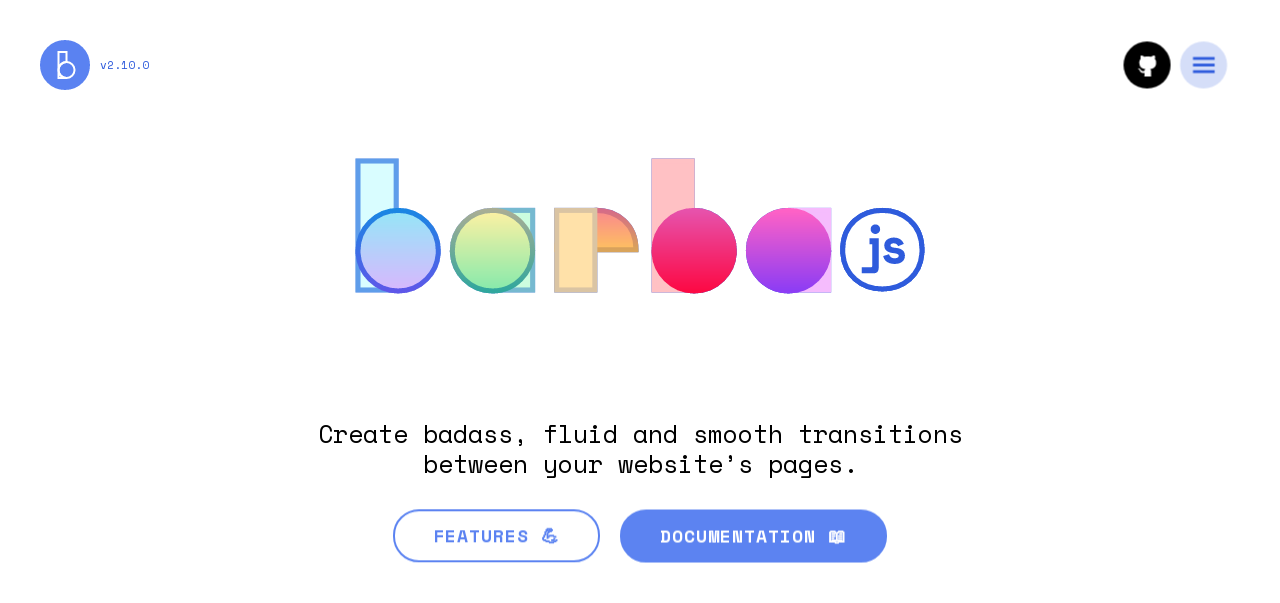

--- FILE ---
content_type: text/html; charset=utf-8
request_url: https://barba.js.org/?ref=hackernoon.com
body_size: 9336
content:
<!doctype html>
<html>

<head>
  <title>barba.js</title>
  <meta name="description" content="Create badass, fluid and smooth transition between your website&#39;s pages." />

  <link rel="apple-touch-icon" sizes="180x180" href="https://barba.js.org/favicons/apple-touch-icon.png?rev=1">
  <link rel="icon" type="image/png" sizes="32x32" href="https://barba.js.org/favicons/favicon-32x32.png?rev=1">
  <link rel="icon" type="image/png" sizes="16x16" href="https://barba.js.org/favicons/favicon-16x16.png?rev=1">
  <link rel="manifest" href="https://barba.js.org/favicons/site.webmanifest?rev=1">
  <link rel="mask-icon" href="https://barba.js.org/favicons/safari-pinned-tab.svg?rev=1" color="#5bbad5">
  <link rel="shortcut icon" href="https://barba.js.org/favicons/favicon.ico?rev=1">
  <meta name="msapplication-TileColor" content="#ffffff">
  <meta name="msapplication-config" content="https://barba.js.org/favicons/browserconfig.xml?rev=1">
  <meta name="theme-color" content="#ffffff">

  <meta property="og:type" content="website" />
  <meta property="og:title" content="barba.js" />
  <meta property="og:description" content="Create badass, fluid and smooth transition between your website&#39;s pages." />
  <meta property="og:url" content="https://barba.js.org" />
  <meta property="og:site_name" content="barba.js" />
  <meta property="og:image" content="https://barba.js.org/share.jpg" />
  <meta property="og:image:width" content="1500" />
  <meta property="og:image:height" content="500" />

  <meta name="twitter:card" content="summary" />
  <meta name="twitter:description" content="Create badass, fluid and smooth transition between your website&#39;s pages." />
  <meta name="twitter:title" content="barba.js" />
  <meta name="twitter:site" content="@barba_js" />
  <meta name="twitter:image" content="https://barba.js.org/share.jpg" />
  <meta name="twitter:creator" content="@barba_js" />

  <meta http-equiv="content-type" content="text/html; charset=utf-8" />
  <link rel="stylesheet" href="https://barba.js.org/scss/main.css" type="text/css" media="all">
  <meta name="viewport" content="width=device-width, initial-scale=1">

  <!-- Global site tag (gtag.js) - Google Analytics -->
  <script async src="https://www.googletagmanager.com/gtag/js?id=UA-136431166-1"></script>
  <script>
    window.GTAG_ID = 'UA-136431166-1';

    window.dataLayer = window.dataLayer || [];
    function gtag() { dataLayer.push(arguments); }
    gtag('js', new Date());

    gtag('config', 'UA-136431166-1');
  </script>

  <script>
    window.BARBA = {
      root: '/',
      menu: JSON.parse('[{"title":"Features","url":"features/user-friendly/","slug":"/features","subpages":[{"title":"User friendly","url":"features/user-friendly/"},{"title":"Easy peasy","url":"features/easy-peasy/"},{"title":"Smart","url":"features/smart/"},{"title":"Extensible","url":"features/extensible/"},{"title":"Futureproof","url":"features/futureproof/"},{"title":"Community","url":"features/community/"}]},{"title":"Examples","url":"examples/","slug":"/examples"},{"title":"Showcase","url":"showcase/","slug":"/showcase"},{"title":"Docs","url":"docs/getstarted/intro/","slug":"/docs"},{"title":"FAQ","url":"faq/","slug":"/faq"}]'),
      docs: JSON.parse('[{"title":"Get Started","url":"docs/getstarted/intro/","path":"docs/getstarted","subpages":[{"title":"Intro","url":"docs/getstarted/intro/"},{"title":"Install","url":"docs/getstarted/install/"},{"title":"Markup","url":"docs/getstarted/markup/"},{"title":"Basic transition","url":"docs/getstarted/basic-transition/"},{"title":"Run custom code","url":"docs/getstarted/custom-code/"},{"title":"Lifecycle","url":"docs/getstarted/lifecycle/"},{"title":"Legacy example","url":"docs/getstarted/legacy/"},{"title":"Browser support","url":"docs/getstarted/browser-support/"},{"title":"Useful links","url":"docs/getstarted/useful-links/"}]},{"title":"Advanced","url":"docs/advanced/options/","path":"docs/advanced","subpages":[{"title":"Options","url":"docs/advanced/options/"},{"title":"Hooks","url":"docs/advanced/hooks/"},{"title":"Transitions","url":"docs/advanced/transitions/"},{"title":"Views","url":"docs/advanced/views/"},{"title":"Strategies","url":"docs/advanced/strategies/"},{"title":"Recipes","url":"docs/advanced/recipes/"},{"title":"Third party scripts","url":"docs/advanced/third-party/"},{"title":"Utils","url":"docs/advanced/utils/"},{"title":"Developer API","url":"api/","path":"api","extern":true}]},{"title":"Plugins","url":"docs/plugins/intro/","path":"docs/plugins","subpages":[{"title":"Intro","url":"docs/plugins/intro/"},{"title":"Router","url":"docs/plugins/router/"},{"title":"Prefetch","url":"docs/plugins/prefetch/"},{"title":"Css","url":"docs/plugins/css/"},{"title":"Head","url":"docs/plugins/head/"},{"title":"Preset","url":"docs/plugins/preset/"}]}]'),
    }

    document.documentElement.classList.add('js');

  </script>
<meta name="generator" content="Hexo 4.2.1"></head>

<body data-barba="wrapper" data-slug="home">
  <?xml version="1.0" encoding="UTF-8"?><svg xmlns="http://www.w3.org/2000/svg" xmlns:xlink="http://www.w3.org/1999/xlink"><symbol viewBox="0 0 21 15" id="barba-arrow-next" xmlns="http://www.w3.org/2000/svg"><path d="M16.243 8.142H0v-2h16.385l-4.728-4.728L13.07 0l5.657 5.657 1.414 1.414-7.07 7.071-1.415-1.414 4.586-4.586z" fill-rule="evenodd"/></symbol><symbol viewBox="0 0 21 15" id="barba-arrow-prev" xmlns="http://www.w3.org/2000/svg"><path d="M4.757 8.142H21v-2H4.615l4.728-4.728L7.93 0 2.272 5.657.858 7.07l7.07 7.071 1.415-1.414-4.586-4.586z" fill-rule="evenodd"/></symbol><symbol viewBox="0 0 32 32" id="barba-b" xmlns="http://www.w3.org/2000/svg"><defs><path d="M8 10c-4.418 0-8 3.59-8 8 0 4.418 3.59 8 8 8H0V0h8v10z" id="ca"/></defs><g fill-rule="evenodd"><use stroke-width="2" xlink:href="#ca" transform="translate(9.5 3)"/><path d="M9.5 21c0 4.418 3.59 8 8 8h0c4.418 0 8-3.59 8-8h0c0-4.418-3.59-8-8-8h0c-4.418 0-8 3.59-8 8h0z" stroke-width="2"/></g></symbol><symbol id="barba-download" viewBox="0 0 37.1 37.1" xml:space="preserve" xmlns="http://www.w3.org/2000/svg"><style>.dst0{fill-rule:evenodd;clip-rule:evenodd}.dst0,.dst1{fill:#2e5bdc}</style><g transform="translate(-463 -796)"><g id="dGroup-17" transform="translate(160 546)"><g id="dGroup-15" transform="translate(303 250)"><g id="dGroup-7"><path id="dCombined-Shape-Copy-2" class="dst0" d="M16.5 20.8l-5.3-5.3-2.9 2.9 7.5 7.5 2.9 2.9 10.5-10.5-2.9-2.9-5.6 5.6V4h-4.1v16.8z"/><path id="dOval-4" class="dst1" d="M18.6 33c8 0 14.4-6.5 14.4-14.4S26.5 4.1 18.6 4.1 4.1 10.6 4.1 18.6 10.6 33 18.6 33zm0 4.1C8.3 37.1 0 28.8 0 18.6S8.3 0 18.6 0s18.6 8.3 18.6 18.6-8.4 18.5-18.6 18.5z"/></g></g></g></g></symbol><symbol id="barba-external" viewBox="0 0 30 30" xml:space="preserve" xmlns="http://www.w3.org/2000/svg"><style>.est0{fill:#2e5bdc}</style><g transform="translate(-880 -939)"><g id="eGroup-3-Copy" transform="translate(540 699)"><g id="eGroup-2" transform="translate(5 240)"><g id="eGroup-4" transform="translate(291)"><g id="eGroup" transform="translate(44)"><path id="eRectangle" class="est0" d="M24 26v-6h4v6c0 2.2-1.8 4-4 4H4c-2.2 0-4-1.8-4-4V6c0-2.2 1.8-4 4-4h6v4H4v20h20zM10 6H4v20h20v-6h4v6c0 2.2-1.8 4-4 4H4c-2.2 0-4-1.8-4-4V6c0-2.2 1.8-4 4-4h6v4zm13.3-2H16V0h14v14h-4V7l-7.3 7.3-2.8-2.8L23.3 4z"/></g></g></g></g></g></symbol><symbol id="barba-eye" viewBox="0 0 47.7 35.8" xml:space="preserve" xmlns="http://www.w3.org/2000/svg"><style>.fst0,.fst1{fill:#2e5bdc}.fst1{fill-rule:evenodd;clip-rule:evenodd}</style><g transform="translate(-165 -796)"><g id="fGroup-17" transform="translate(160 546)"><g id="fGroup-6" transform="translate(5 250)"><g id="fGroup-5"><path id="fCombined-Shape" class="fst0" d="M24.6 31c6.5 0 12.4-3.8 15.1-9.5C37 15.8 31.2 12 24.6 12s-12.4 3.8-15.1 9.5C12.2 27.2 18 31 24.6 31zm0-23.8c9.3 0 17.3 6 20.2 14.3-2.9 8.3-10.9 14.3-20.2 14.3s-17.3-6-20.2-14.3C7.3 13.1 15.2 7.2 24.6 7.2z"/><path class="fst0" d="M7.1 13.6c2.8-5.7 9-8.8 17.5-8.8S39.2 7.9 42 13.6h5.2C43.9 4.3 35 0 24.6 0S5.2 4.3 1.9 13.6h5.2zm17.5-8.8c8.5 0 14.7 3.1 17.5 8.8h5.2C43.9 4.3 35 0 24.6 0S5.2 4.3 1.9 13.6h5.2c2.8-5.7 9-8.8 17.5-8.8z"/><circle id="fOval-3" class="fst1" cx="24.6" cy="21.5" r="4.8"/></g></g></g></g></symbol><symbol viewBox="0 0 13 15" id="barba-github" xmlns="http://www.w3.org/2000/svg"><path d="M4.259 15c.376 0 .359-.75.359-1 0-.223-.009-.815-.013-1.6-2.633.569-3.189-1.26-3.189-1.26-.43-1.087-1.05-1.377-1.05-1.377-.86-.583.065-.572.065-.572.95.067 1.45.97 1.45.97.844 1.437 2.214 1.022 2.754.781.086-.608.33-1.022.6-1.257-2.1-.238-4.31-1.045-4.31-4.65 0-1.026.368-1.866.974-2.524-.098-.238-.422-1.194.092-2.49 0 0 .795-.252 2.603.965a9.138 9.138 0 012.37-.317 9.148 9.148 0 012.37.317C11.14-.231 11.932.022 11.932.022c.516 1.295.192 2.251.094 2.49.607.657.973 1.497.973 2.524 0 3.613-2.213 4.409-4.321 4.642.34.29.642.864.642 1.742 0 1.257-.011 2.271-.011 2.58 0 .252 0 1 .357 1H4.26z" fill-rule="nonzero"/></symbol><symbol viewBox="0 0 50 50" id="barba-submit" xmlns="http://www.w3.org/2000/svg"><style>.hst0,.hst1{fill-rule:evenodd;clip-rule:evenodd}.hst0{fill:#2e5bdc}.hst1{stroke:#2e5bdc}.hcross{fill:#fff}</style><path class="hst0" d="M25 40c8.284 0 15-6.716 15-15 0-8.284-6.716-15-15-15-8.284 0-15 6.716-15 15 0 8.284 6.716 15 15 15z"/><path class="hst1" opacity=".2" d="M48.5 25c0 12.979-10.521 23.5-23.5 23.5S1.5 37.979 1.5 25 12.021 1.5 25 1.5 48.5 12.021 48.5 25z" stroke-width="3"/><g class="hcross"><rect x="19" y="24" width="12" height="2" rx="1"/><rect x="24" y="19" width="2" height="12" rx="1"/></g></symbol><symbol viewBox="0 0 9 9" id="barba-triangle" xmlns="http://www.w3.org/2000/svg"><path d="M7.989 3.85L1.564.638C.91.311.5.564.5 1.297v6c0 .738.406.988 1.064.659L7.99 4.744c.618-.31.618-.584 0-.894z" fill-rule="evenodd"/></symbol><symbol class="jbarba-upload" viewBox="0 0 52 41" id="barba-upload" xmlns="http://www.w3.org/2000/svg"><path d="M24.657 1.414L18 8.071l1.414 1.414L25 3.9V30h2V3.757l5.728 5.728 1.414-1.414-6.657-6.657L26.071 0l-1.414 1.414z" stroke-width="2"/><path d="M51 20v15a5 5 0 01-5 5H6a5 5 0 01-5-5V20" stroke-width="2"/></symbol><symbol viewBox="0 0 32 32" id="social-github" xmlns="http://www.w3.org/2000/svg"><path d="M12.685 28.205c.556 0 .53-1.12.53-1.493 0-.334-.012-1.217-.019-2.39-3.894.85-4.716-1.885-4.716-1.885-.636-1.623-1.554-2.055-1.554-2.055-1.271-.873.096-.855.096-.855 1.405.1 2.144 1.449 2.144 1.449 1.25 2.148 3.277 1.527 4.075 1.167.127-.908.489-1.528.889-1.879-3.109-.355-6.377-1.56-6.377-6.946 0-1.535.545-2.79 1.441-3.772-.144-.356-.625-1.784.137-3.72 0 0 1.176-.377 3.85 1.441a13.39 13.39 0 013.505-.473c1.189.006 2.387.161 3.505.473 2.672-1.818 3.846-1.44 3.846-1.44.764 1.935.283 3.363.139 3.719.898.983 1.44 2.237 1.44 3.772 0 5.4-3.274 6.588-6.393 6.936.503.434.95 1.29.95 2.602 0 1.88-.017 3.395-.017 3.856 0 .376 0 1.495.529 1.493 0 .002-8 0-8 0z" fill-rule="nonzero"/></symbol><symbol viewBox="0 0 32 32" id="social-twitter" xmlns="http://www.w3.org/2000/svg"><path d="M25.655 12.559c.01.192.013.386.013.577 0 5.904-4.492 12.708-12.706 12.708-2.523 0-4.869-.74-6.846-2.007.35.041.705.062 1.065.062a8.963 8.963 0 005.546-1.91 4.47 4.47 0 01-4.171-3.1 4.564 4.564 0 002.017-.078 4.47 4.47 0 01-3.582-4.38v-.056a4.455 4.455 0 002.023.56A4.466 4.466 0 017.632 8.97a12.677 12.677 0 009.205 4.667 4.51 4.51 0 01-.115-1.019 4.463 4.463 0 014.465-4.463 4.46 4.46 0 013.26 1.409 8.993 8.993 0 002.836-1.084 4.482 4.482 0 01-1.964 2.47 8.933 8.933 0 002.565-.702 9.018 9.018 0 01-2.23 2.31z" fill-rule="nonzero"/></symbol><symbol viewBox="0 0 30 31" id="ui-flexible" xmlns="http://www.w3.org/2000/svg"><g transform="translate(-4 -1)" fill-rule="evenodd"><rect opacity=".3" x="16" y="1" width="18" height="18" rx="9"/><rect x="22" y="7" width="6" height="6" rx="3"/><rect x="5" y="7" width="6" height="6" rx="3"/><rect x="5" y="25" width="6" height="6" rx="3"/><rect x="23" y="25" width="6" height="6" rx="3"/><g stroke-linecap="square" stroke-width="2"><path d="M8 17v4M8 21l-2-2M10 19l-2 2"/></g><g stroke-linecap="square" stroke-width="2"><path d="M19 28h-4M15 28l2-2M17 30l-2-2"/></g></g></symbol></svg>
  <div data-barba="container" data-barba-namespace="home" >

    <header class="site-header header" role="banner" data-component="header">
  <div class="header__wrapper">
    <div class="header__infos">
      <a class="header__infos__logo button--fill--rounded" href="/">
        <span class="h-visually-hidden">Go to home</span>
        <svg viewBox="0 0 32 32" aria-hidden="true" class="icon--barba">
  <!-- <use attr.xlink:href="assets/svg/sprite.svg#barba-b"></use> -->
  <use xlink:href="#barba-b"></use>
</svg>
      </a>
      <span class="header__infos__version">
        <span data-component="barba-version"></span>

      </span>
      
    </div>
    <div class="header__external-links">
      <a class="button--fill--black--rounded--github header__external-links__github"
        href="https://github.com/barbajs/barba" target="_blank">
        <svg viewBox="0 0 32 32" aria-hidden="true" class="icon">
  <!-- <use attr.xlink:href="assets/svg/sprite.svg#social-github"></use> -->
  <use xlink:href="#social-github"></use>
</svg>
        <span>Collaborate on <b>Github</b></span>
      </a>

      <div class="menu-trigger" data-component="menu-trigger">
  <svg viewbox="0 0 50 50" width="50" height="50" class="menu-trigger__shape">
    <circle r="25" cx="25" cy="25"></circle>
  </svg>
  <span class="menu-trigger__bar"></span>
  <span class="menu-trigger__bar"></span>
  <span class="menu-trigger__bar"></span>
</div>

    </div>
  </div>
  <nav class="header__nav nav">
    <div class="menu" data-component="menu">

  <div class="menu__overlay" data-ref="menu.overlay"></div>

  <!-- Menu Nav -->
  <div class="menu__panel" data-ref="menu.panel">

    <!-- Menu Pages -->
    <div class="menu__pages">
      <ul class="menu__pages__list">

        <!-- Page -->
        
        <li class="menu__pages__item" data-ref="menu.item">
          <a class="menu__pages__item__link "
            href="/features/user-friendly/">
            Features
          </a>

          <!-- Subpages -->
          
          <div class="menu__pages__item__subpages menu-subpages">
            <ul class="menu-subpages__list">

              <!-- Subpage -->
              
              <li class="menu-subpages__item  "
                data-ref="menu.item">
                <a class="menu-subpages__item__link" href="/features/user-friendly/">
                  <div class="menu-subpages__item__link__line">
                  </div>
                  <span class="menu-subpages__item__link__label">
                    User friendly
                  </span>
                </a>
              </li>
              
              <li class="menu-subpages__item  "
                data-ref="menu.item">
                <a class="menu-subpages__item__link" href="/features/easy-peasy/">
                  <div class="menu-subpages__item__link__line">
                  </div>
                  <span class="menu-subpages__item__link__label">
                    Easy peasy
                  </span>
                </a>
              </li>
              
              <li class="menu-subpages__item  "
                data-ref="menu.item">
                <a class="menu-subpages__item__link" href="/features/smart/">
                  <div class="menu-subpages__item__link__line">
                  </div>
                  <span class="menu-subpages__item__link__label">
                    Smart
                  </span>
                </a>
              </li>
              
              <li class="menu-subpages__item  "
                data-ref="menu.item">
                <a class="menu-subpages__item__link" href="/features/extensible/">
                  <div class="menu-subpages__item__link__line">
                  </div>
                  <span class="menu-subpages__item__link__label">
                    Extensible
                  </span>
                </a>
              </li>
              
              <li class="menu-subpages__item  "
                data-ref="menu.item">
                <a class="menu-subpages__item__link" href="/features/futureproof/">
                  <div class="menu-subpages__item__link__line">
                  </div>
                  <span class="menu-subpages__item__link__label">
                    Futureproof
                  </span>
                </a>
              </li>
              
              <li class="menu-subpages__item  "
                data-ref="menu.item">
                <a class="menu-subpages__item__link" href="/features/community/">
                  <div class="menu-subpages__item__link__line">
                  </div>
                  <span class="menu-subpages__item__link__label">
                    Community
                  </span>
                </a>
              </li>
              
              <!-- Subpage [end] -->

            </ul>
          </div>
          
          <!-- Subpages [end]-->

        </li>
        
        <li class="menu__pages__item" data-ref="menu.item">
          <a class="menu__pages__item__link "
            href="/examples/">
            Examples
          </a>

          <!-- Subpages -->
          
          <!-- Subpages [end]-->

        </li>
        
        <li class="menu__pages__item" data-ref="menu.item">
          <a class="menu__pages__item__link "
            href="/showcase/">
            Showcase
          </a>

          <!-- Subpages -->
          
          <!-- Subpages [end]-->

        </li>
        
        <li class="menu__pages__item" data-ref="menu.item">
          <a class="menu__pages__item__link "
            href="/docs/getstarted/intro/">
            Docs
          </a>

          <!-- Subpages -->
          
          <!-- Subpages [end]-->

        </li>
        
        <li class="menu__pages__item" data-ref="menu.item">
          <a class="menu__pages__item__link "
            href="/faq/">
            FAQ
          </a>

          <!-- Subpages -->
          
          <!-- Subpages [end]-->

        </li>
        
        <!-- Page [end]-->

      </ul>
    </div>
    <!-- Menu Pages [end]-->

    <!-- Menu Footer -->
    <div class="menu__footer">
      <a class="menu__footer__download" href="/docs/getstarted/intro/" data-ref="menu.item">
        Get started
      </a>
      <div class="menu__footer__extra menu-extra">
        <a class="menu-extra__twitter" href="https://twitter.com/barba_js" target="_blank" data-barba-prevent
          data-ref="menu.item">
          <svg class="menu-extra__twitter__icon" xmlns="http://www.w3.org/2000/svg" viewBox="0 0 16 13">
            <path
              d="M14.4487 3.221153c.00693.140201.00952.282132.00952.422333 0 4.318526-3.28606 9.296514-9.294778 9.296514-1.845976 0-3.562135-.540898-5.008279-1.468645.256169.03029.5158.045868.778893.045868 1.531821 0 2.939886-.522724 4.057164-1.397679-1.428835-.026829-2.636118-.970154-3.051528-2.268308.199051.037213.404159.057118.61446.057118.298575 0 .587631-.038944.861109-.113372C1.920653 7.493811.79472 6.174021.79472 4.590273v-.040676c.440507.244919.945057.392043 1.479896.409351C1.397929 4.372183.820683 3.37347.820683 2.238883c0-.598016.160972-1.159684.443104-1.642598 1.610576 1.977522 4.019085 3.277407 6.733958 3.414146-.055388-.239726-.083948-.488106-.083948-.745141C7.913797 1.461721 9.375519 0 11.17995 0c.93987 0 1.78886.395504 2.38514 1.030734.74341-.147124 1.44269-.418871 2.07445-.792739-.24405.762449-.76244 1.402872-1.43662 1.80703.66119-.07962 1.2895-.253572 1.87627-.514069-.43791.656001-.99179 1.23065-1.63049 1.690197z" />
          </svg>
          <div class="menu-extra__twitter__label">
            barba_js
          </div>
        </a>
        <div class="menu-extra__credits" data-ref="menu.item">
          <a href="https://join.slack.com/t/barbajs/shared_invite/enQtNTU3NTAyMjkxMzAyLTkxYWUwZmM1YWQxMmNlYmE0ZjY4NDQxMGUxYjkwYWFlMzEzOWM4OTRhMWRmYTQyYzFlMmQ3OGFmYmI3MWY0OWY" target="_blank" rel="nofollow">
            <img src="https://img.shields.io/badge/slack-workspace-purple.svg?style=flat-square&logo=slack" alt="Slack workspace">
          </a>
        </div>
      </div>
    </div>
    <!-- Menu Footer [end]-->

  </div>
  <!-- Menu Nav [end]-->

</div>

  </nav>
</header>


    <main class="site-main" role="main">
      <div class="site-content">
        <div class="site-content-inner">

          <div class="homepage" data-component="homepage">
  <div class="homepage__logo-outer" data-ref="homepage.container">
    <div class="logo homepage__logo">
  <svg class="" viewBox="0 0 568 134" version="1.1" xmlns="http://www.w3.org/2000/svg"
    xmlns:xlink="http://www.w3.org/1999/xlink">
    <g class="base" opacity="1" stroke="#2E5BDC" stroke-width="5px" fill="#fff">

      <g class="letters">
        <g class="base-item" transform="translate(2, 0)">
          <rect x="1" y="3" width="38" height="128" />
          <circle cx="41" cy="92" r="40" />
        </g>

        <g class="base-item" transform="translate(96, 0)">
          <rect x="43" y="52" width="38" height="79" />
          <circle cx="41" cy="92" r="40" />
        </g>

        <g class="base-item" transform="translate(201, 0)">
          <g transform="translate(0, 91)">
            <path id="test" d="M0 0
                    C  0 -52
                        79 -52
                    79 0

                    C 79 0
                    0 0
                    0 0
                    Z" />
          </g>

          <rect x="0" y="52" width="38" height="79" />
        </g>

        <g class="base-item" transform="translate(297, 0)">
          <rect x="1" y="3" width="38" height="128" />
          <circle cx="41" cy="92" r="40" />
        </g>

        <g class="base-item" transform="translate(391, 0)">
          <rect x="43" y="52" width="38" height="79" />
          <circle cx="41" cy="92" r="40" />
        </g>
      </g>
      <!-- end letters -->

      <g class="base-item" class="c6" transform="translate(486, 0)">

        <g transform="translate(0, 91)">
          <rect class="js__rect" x="1" y="-91" width="38" height="128" />
          <path class="js__circle" x="0" y="0" d="M0 0 C  0 -52 79 -52 79 0 C 79 52 0 52 0 0 Z" />
          <rect class="js__rect__alternate" x="1" y="-91" width="38" height="128" />
        </g>

        <g class="js__letter" stroke="none" fill="#2E5BDC" transform="translate(-1, 50)">
          <path
            d="M38.3027766,20.6493333 C38.3027766,21.316 38.1782152,21.941 37.9290924,22.5243333 C37.6799696,23.1076667 37.3395018,23.6076667 36.9076889,24.0243333 C36.475876,24.441 35.9693263,24.7743333 35.3880398,25.0243333 C34.808414,25.2743333 34.2005544,25.3993333 33.5694433,25.3993333 C32.9051158,25.3993333 32.2906129,25.2743333 31.7259345,25.0243333 C31.1612561,24.7743333 30.6630105,24.441 30.2328585,24.0243333 C29.7993848,23.6076667 29.458917,23.1076667 29.2097942,22.5243333 C28.9606713,21.941 28.8361099,21.316 28.8361099,20.6493333 C28.8361099,19.9826667 28.9606713,19.3576667 29.2097942,18.7743333 C29.458917,18.191 29.7993848,17.6926667 30.2328585,17.2743333 C30.6630105,16.8576667 31.1612561,16.5243333 31.7259345,16.2743333 C32.2906129,16.0243333 32.9051158,15.8993333 33.5694433,15.8993333 C34.2005544,15.8993333 34.808414,16.0243333 35.3880398,16.2743333 C35.9693263,16.5243333 36.475876,16.8576667 36.9076889,17.2743333 C37.3395018,17.6926667 37.6799696,18.191 37.9290924,18.7743333 C38.1782152,19.3576667 38.3027766,19.9826667 38.3027766,20.6493333 L38.3027766,20.6493333 Z M27.6087649,29.666 L36.8097006,29.666 L36.8097006,59.366 C36.8097006,61.0993333 36.3430105,62.3826667 35.4146129,63.216 C34.4828936,64.0493333 33.2721567,64.466 31.7757591,64.466 L20.068648,64.466 L20.068648,58.466 L29.0354082,58.466 C30.0335602,58.466 30.530145,57.916 30.530145,56.816 L30.530145,35.666 L27.6087649,35.666 L27.6087649,29.666 Z">
          </path>
          <path
            d="M48.6342316,36.6658333 C48.6342316,37.4658333 49.0494363,38.0408333 49.8798456,38.3908333 C50.710255,38.7408333 52.2216,39.0325 54.4122199,39.2658333 C56.9383251,39.5341667 58.9977404,40.2908333 60.5921263,41.5408333 C62.1865123,42.7908333 62.9837053,44.5341667 62.9837053,46.7658333 L62.9837053,47.0658333 C62.9837053,49.5341667 62.0868632,51.4991667 60.2931789,52.9658333 C58.4978339,54.4341667 55.9750503,55.1658333 52.7198456,55.1658333 C50.7932959,55.1658333 49.1490854,54.9158333 47.787214,54.4158333 C46.4253427,53.9158333 45.295986,53.2908333 44.3991439,52.5408333 C43.5023018,51.7908333 42.8114012,50.9591667 42.3314246,50.0408333 C41.8497871,49.1241667 41.5259275,48.2325 41.3598456,47.3658333 L47.1394947,45.4658333 C47.4052257,46.5325 47.9616,47.4658333 48.8069567,48.2658333 C49.6556351,49.0658333 50.957717,49.4658333 52.7198456,49.4658333 C54.2793544,49.4658333 55.3522433,49.2241667 55.9335298,48.7408333 C56.5131556,48.2591667 56.8054596,47.7341667 56.8054596,47.1658333 C56.8054596,46.8341667 56.7307228,46.5258333 56.5812491,46.2408333 C56.4317754,45.9591667 56.1577404,45.6908333 55.7591439,45.4408333 C55.3605474,45.1908333 54.8207813,44.9841667 54.1381848,44.8158333 C53.4572491,44.6508333 52.6035883,44.5158333 51.5738807,44.4158333 C48.7837053,44.1825 46.5665123,43.4591667 44.9223018,42.2408333 C43.2780912,41.0241667 42.455986,39.2341667 42.455986,36.8658333 L42.455986,36.5658333 C42.455986,35.3341667 42.7200561,34.2491667 43.2531789,33.3158333 C43.7846409,32.3841667 44.4821848,31.5908333 45.3458105,30.9408333 C46.2094363,30.2908333 47.2059275,29.7991667 48.3352842,29.4658333 C49.4646409,29.1325 50.627214,28.9658333 51.8230035,28.9658333 C53.3825123,28.9658333 54.7377404,29.1591667 55.8837053,29.5408333 C57.0296702,29.9258333 58.0012491,30.4241667 58.7984421,31.0408333 C59.5956351,31.6591667 60.2433544,32.3408333 60.7416,33.0908333 C61.2398456,33.8408333 61.6201731,34.5658333 61.8859041,35.2658333 L56.2075649,37.5658333 C55.9086175,36.6658333 55.3921029,35.9591667 54.6630035,35.4408333 C53.9305825,34.9258333 52.9855766,34.6658333 51.8230035,34.6658333 C50.7584187,34.6658333 49.9628865,34.8591667 49.4297637,35.2408333 C48.8999626,35.6241667 48.6342316,36.0991667 48.6342316,36.6658333">
          </path>
        </g> <!-- end js__letter -->
      </g> <!-- end js -->
    </g>

    <g class="hover" opacity="1" stroke-width="5px" fill="#fff">
      <defs xmlns="http://www.w3.org/2000/svg">
        <linearGradient x1="50%" y1="100%" x2="50%" y2="0%" id="blue">
          <stop stop-color="#A353FC" offset="0%" />
          <stop stop-color="#00C5EE" offset="100%" />
        </linearGradient>
        <linearGradient x1="50%" y1="0%" x2="50%" y2="100%" id="purple">
          <stop stop-color="#E752AC" offset="0%" />
          <stop stop-color="#FD0A45" offset="100%" />
        </linearGradient>
        <linearGradient x1="50%" y1="0%" x2="50%" y2="100%" id="green">
          <stop stop-color="#FFE864" offset="0%" />
          <stop stop-color="#32DC73" offset="100%" />
        </linearGradient>
        <linearGradient x1="50%" y1="100%" x2="50%" y2="0%" id="violet">
          <stop stop-color="#8D3DF5" offset="0%" />
          <stop stop-color="#FF62C6" offset="100%" />
        </linearGradient>
        <linearGradient x1="50%" y1="100%" x2="50%" y2="0%" id="orange">
          <stop stop-color="#FEB440" offset="0%" />
          <stop stop-color="#FA7076" offset="100%" />
        </linearGradient>
      </defs>

      <g class="item b1">
        <g transform="translate(2, 0)">
          <g class="move move1">
            <rect class="can-grow" stroke="#A5FBFF" fill="#A5FBFF" x="1" y="3" width="38" height="128" />
          </g>

          <g class="move move2">
            <circle class="can-grow" stroke="url(#blue)" fill="url(#blue)" cx="41" cy="92" r="40" />
          </g>
        </g>
      </g>

      <g class="item a2">
        <g transform="translate(96, 0)">
          <g class="move move5">
            <rect class="can-grow" x="43" y="52" width="38" height="79" stroke="#A9FCC9" fill="#A9FCC9" />
          </g>

          <g class="move move2">
            <circle class="can-grow" cx="41" cy="92" r="40" stroke="url(#green)" fill="url(#green)" />
          </g>
        </g>
      </g>

      <g class="item r3">
        <g transform="translate(201, 0)">
          <g transform="translate(0, 91)">
            <g class="move move3">
              <path class="can-grow" stroke="url(#orange)" fill="url(#orange)" id="test" d="M0 0
                      C  0 -52
                          79 -52
                      79 0

                      C 79 0
                      0 0
                      0 0
                      Z" />
            </g>
          </g>

          <g class="move move4">
            <rect class="can-grow" stroke="#FFDB97" fill="#FFDB97" x="0" y="52" width="38" height="79" />
          </g>
        </g>
      </g>

      <g class="item b4">
        <g transform="translate(297, 0)">
          <g class="move move1">
            <rect class="can-grow" stroke="#FFC1C4" fill="#FFC1C4" x="1" y="3" width="38" height="128" />
          </g>

          <g class="move move5">
            <circle class="can-grow" stroke="url(#purple)" fill="url(#purple)" cx="41" cy="92" r="40" />
          </g>
        </g>
      </g>

      <g class="item a5">
        <g transform="translate(391, 0)">
          <g class="move move4">
            <rect class="can-grow" stroke="#F5BCFD" fill="#F5BCFD" x="43" y="52" width="38" height="79" />
          </g>

          <g class="move move3">
            <circle class="can-grow" stroke="url(#violet)" fill="url(#violet)" cx="41" cy="92" r="40" />
          </g>
        </g>
      </g>
      <!-- end letters -->

      <g class="item c6">
        <g transform="translate(486, 0)" stroke="#2E5BDC" stroke-width="5px" fill="#fff">
          <g class="move move3">
            <g class="can-grow togrow">
              <g transform="translate(0, 91)">
                <path x="0" y="0" d="M0 0 C  0 -52 79 -52 79 0 C 79 52 0 52 0 0 Z" />
              </g>

              <g class="js" stroke="none" fill="#2E5BDC" transform="translate(-1, 50)">
                <path
                  d="M38.3027766,20.6493333 C38.3027766,21.316 38.1782152,21.941 37.9290924,22.5243333 C37.6799696,23.1076667 37.3395018,23.6076667 36.9076889,24.0243333 C36.475876,24.441 35.9693263,24.7743333 35.3880398,25.0243333 C34.808414,25.2743333 34.2005544,25.3993333 33.5694433,25.3993333 C32.9051158,25.3993333 32.2906129,25.2743333 31.7259345,25.0243333 C31.1612561,24.7743333 30.6630105,24.441 30.2328585,24.0243333 C29.7993848,23.6076667 29.458917,23.1076667 29.2097942,22.5243333 C28.9606713,21.941 28.8361099,21.316 28.8361099,20.6493333 C28.8361099,19.9826667 28.9606713,19.3576667 29.2097942,18.7743333 C29.458917,18.191 29.7993848,17.6926667 30.2328585,17.2743333 C30.6630105,16.8576667 31.1612561,16.5243333 31.7259345,16.2743333 C32.2906129,16.0243333 32.9051158,15.8993333 33.5694433,15.8993333 C34.2005544,15.8993333 34.808414,16.0243333 35.3880398,16.2743333 C35.9693263,16.5243333 36.475876,16.8576667 36.9076889,17.2743333 C37.3395018,17.6926667 37.6799696,18.191 37.9290924,18.7743333 C38.1782152,19.3576667 38.3027766,19.9826667 38.3027766,20.6493333 L38.3027766,20.6493333 Z M27.6087649,29.666 L36.8097006,29.666 L36.8097006,59.366 C36.8097006,61.0993333 36.3430105,62.3826667 35.4146129,63.216 C34.4828936,64.0493333 33.2721567,64.466 31.7757591,64.466 L20.068648,64.466 L20.068648,58.466 L29.0354082,58.466 C30.0335602,58.466 30.530145,57.916 30.530145,56.816 L30.530145,35.666 L27.6087649,35.666 L27.6087649,29.666 Z">
                </path>
                <path
                  d="M48.6342316,36.6658333 C48.6342316,37.4658333 49.0494363,38.0408333 49.8798456,38.3908333 C50.710255,38.7408333 52.2216,39.0325 54.4122199,39.2658333 C56.9383251,39.5341667 58.9977404,40.2908333 60.5921263,41.5408333 C62.1865123,42.7908333 62.9837053,44.5341667 62.9837053,46.7658333 L62.9837053,47.0658333 C62.9837053,49.5341667 62.0868632,51.4991667 60.2931789,52.9658333 C58.4978339,54.4341667 55.9750503,55.1658333 52.7198456,55.1658333 C50.7932959,55.1658333 49.1490854,54.9158333 47.787214,54.4158333 C46.4253427,53.9158333 45.295986,53.2908333 44.3991439,52.5408333 C43.5023018,51.7908333 42.8114012,50.9591667 42.3314246,50.0408333 C41.8497871,49.1241667 41.5259275,48.2325 41.3598456,47.3658333 L47.1394947,45.4658333 C47.4052257,46.5325 47.9616,47.4658333 48.8069567,48.2658333 C49.6556351,49.0658333 50.957717,49.4658333 52.7198456,49.4658333 C54.2793544,49.4658333 55.3522433,49.2241667 55.9335298,48.7408333 C56.5131556,48.2591667 56.8054596,47.7341667 56.8054596,47.1658333 C56.8054596,46.8341667 56.7307228,46.5258333 56.5812491,46.2408333 C56.4317754,45.9591667 56.1577404,45.6908333 55.7591439,45.4408333 C55.3605474,45.1908333 54.8207813,44.9841667 54.1381848,44.8158333 C53.4572491,44.6508333 52.6035883,44.5158333 51.5738807,44.4158333 C48.7837053,44.1825 46.5665123,43.4591667 44.9223018,42.2408333 C43.2780912,41.0241667 42.455986,39.2341667 42.455986,36.8658333 L42.455986,36.5658333 C42.455986,35.3341667 42.7200561,34.2491667 43.2531789,33.3158333 C43.7846409,32.3841667 44.4821848,31.5908333 45.3458105,30.9408333 C46.2094363,30.2908333 47.2059275,29.7991667 48.3352842,29.4658333 C49.4646409,29.1325 50.627214,28.9658333 51.8230035,28.9658333 C53.3825123,28.9658333 54.7377404,29.1591667 55.8837053,29.5408333 C57.0296702,29.9258333 58.0012491,30.4241667 58.7984421,31.0408333 C59.5956351,31.6591667 60.2433544,32.3408333 60.7416,33.0908333 C61.2398456,33.8408333 61.6201731,34.5658333 61.8859041,35.2658333 L56.2075649,37.5658333 C55.9086175,36.6658333 55.3921029,35.9591667 54.6630035,35.4408333 C53.9305825,34.9258333 52.9855766,34.6658333 51.8230035,34.6658333 C50.7584187,34.6658333 49.9628865,34.8591667 49.4297637,35.2408333 C48.8999626,35.6241667 48.6342316,36.0991667 48.6342316,36.6658333">
                </path>
              </g> <!-- end js__letter -->
            </g>
          </g>
        </g> <!-- end js -->
      </g>
    </g>

    <!-- <g class="big" opacity="1" stroke-width="5px" fill="#fff">
      <g class="big1" transform="translate(2, 0)">

        <g class="loop move1">
          <rect class="select-to-animate to-animate" data-morph="1rect" stroke="#A5FBFF" fill="#A5FBFF" x="1" y="3"
            width="38" height="128" />
        </g>

        <g class="loop move2">
          <circle class="select-to-animate to-animate" data-morph="1circle" stroke="url(#blue)" fill="url(#blue)"
            cx="41" cy="92" r="40" />
        </g>
      </g>

      <g class="big2" transform="translate(96, 0)">
        <g class="loop move4">
          <rect class="select-to-animate to-animate" stroke="#A9FCC9" fill="#A9FCC9" x="43" y="52" width="38"
            height="79" />
        </g>

        <g class="loop move2">
          <circle class="select-to-animate to-animate" stroke="url(#green)" fill="url(#green)" cx="41" cy="92" r="40" />
        </g>
      </g>

      <g class="big3" transform="translate(201, 0)">

        <g class="loop move1">
          <g transform="translate(0, 91)">
            <path class="select-to-animate to-animate" stroke="url(#orange)" fill="url(#orange)" id="test" d="M0 0
                    C  0 -52
                        79 -52
                    79 0

                    C 79 0
                    0 0
                    0 0
                    Z" />
          </g>
        </g>

        <g class="loop move5">
          <rect class="select-to-animate to-animate" stroke="#FFDB97" fill="#FFDB97" x="0" y="52" width="38"
            height="79" />
        </g>
      </g>

      <g class="big4" transform="translate(297, 0)">
        <g class="loop move2">
          <rect class="select-to-animate to-animate" stroke="#FFC1C4" fill="#FFC1C4" x="1" y="3" width="38"
            height="128" />
        </g>

        <g class="loop move3">
          <circle class="select-to-animate to-animate" stroke="url(#purple)" fill="url(#purple)" cx="41" cy="92"
            r="40" />
        </g>
      </g>

      <g class="big5" transform="translate(391, 0)">
        <g class="loop move5">
          <rect class="select-to-animate to-animate" stroke="#F5BCFD" fill="#F5BCFD" x="43" y="52" width="38"
            height="79" />
        </g>

        <g class="loop move2">
          <circle class="select-to-animate to-animate" stroke="url(#violet)" fill="url(#violet)" cx="41" cy="92"
            r="40" />
        </g>
      </g>
    </g> -->

    <g class="links">
      
      
      
        <a xlink:href="/features/user-friendly/" href="/features/user-friendly/">
          <rect stroke="none" fill="rgba(0, 0, 0, 0)" x="0" y="0" width="95" height="134" />
        </a>
      
        <a xlink:href="/features/easy-peasy/" href="/features/easy-peasy/">
          <rect stroke="none" fill="rgba(0, 0, 0, 0)" x="95" y="0" width="95" height="134" />
        </a>
      
        <a xlink:href="/features/smart/" href="/features/smart/">
          <rect stroke="none" fill="rgba(0, 0, 0, 0)" x="190" y="0" width="95" height="134" />
        </a>
      
        <a xlink:href="/features/extensible/" href="/features/extensible/">
          <rect stroke="none" fill="rgba(0, 0, 0, 0)" x="285" y="0" width="95" height="134" />
        </a>
      
        <a xlink:href="/features/futureproof/" href="/features/futureproof/">
          <rect stroke="none" fill="rgba(0, 0, 0, 0)" x="380" y="0" width="95" height="134" />
        </a>
      
        <a xlink:href="/features/community/" href="/features/community/">
          <rect stroke="none" fill="rgba(0, 0, 0, 0)" x="475" y="0" width="95" height="134" />
        </a>
      
    </g>
  </svg>
</div>

    <div class="logo only-big">
  <svg class="" viewBox="0 0 568 134" version="1.1" xmlns="http://www.w3.org/2000/svg"
    xmlns:xlink="http://www.w3.org/1999/xlink">
    <g class="base" opacity="1" stroke="#2E5BDC" stroke-width="5px" fill="#fff">

      <g class="letters">
        <g class="base-item" transform="translate(2, 0)">
          <rect x="1" y="3" width="38" height="128" />
          <circle cx="41" cy="92" r="40" />
        </g>

        <g class="base-item" transform="translate(96, 0)">
          <rect x="43" y="52" width="38" height="79" />
          <circle cx="41" cy="92" r="40" />
        </g>

        <g class="base-item" transform="translate(201, 0)">
          <g transform="translate(0, 91)">
            <path id="test" d="M0 0
                    C  0 -52
                        79 -52
                    79 0

                    C 79 0
                    0 0
                    0 0
                    Z" />
          </g>

          <rect x="0" y="52" width="38" height="79" />
        </g>

        <g class="base-item" transform="translate(297, 0)">
          <rect x="1" y="3" width="38" height="128" />
          <circle cx="41" cy="92" r="40" />
        </g>

        <g class="base-item" transform="translate(391, 0)">
          <rect x="43" y="52" width="38" height="79" />
          <circle cx="41" cy="92" r="40" />
        </g>
      </g>
      <!-- end letters -->

      <g class="base-item" class="c6" transform="translate(486, 0)">

        <g transform="translate(0, 91)">
          <rect class="js__rect" x="1" y="-91" width="38" height="128" />
          <path class="js__circle" x="0" y="0" d="M0 0 C  0 -52 79 -52 79 0 C 79 52 0 52 0 0 Z" />
          <rect class="js__rect__alternate" x="1" y="-91" width="38" height="128" />
        </g>

        <g class="js__letter" stroke="none" fill="#2E5BDC" transform="translate(-1, 50)">
          <path
            d="M38.3027766,20.6493333 C38.3027766,21.316 38.1782152,21.941 37.9290924,22.5243333 C37.6799696,23.1076667 37.3395018,23.6076667 36.9076889,24.0243333 C36.475876,24.441 35.9693263,24.7743333 35.3880398,25.0243333 C34.808414,25.2743333 34.2005544,25.3993333 33.5694433,25.3993333 C32.9051158,25.3993333 32.2906129,25.2743333 31.7259345,25.0243333 C31.1612561,24.7743333 30.6630105,24.441 30.2328585,24.0243333 C29.7993848,23.6076667 29.458917,23.1076667 29.2097942,22.5243333 C28.9606713,21.941 28.8361099,21.316 28.8361099,20.6493333 C28.8361099,19.9826667 28.9606713,19.3576667 29.2097942,18.7743333 C29.458917,18.191 29.7993848,17.6926667 30.2328585,17.2743333 C30.6630105,16.8576667 31.1612561,16.5243333 31.7259345,16.2743333 C32.2906129,16.0243333 32.9051158,15.8993333 33.5694433,15.8993333 C34.2005544,15.8993333 34.808414,16.0243333 35.3880398,16.2743333 C35.9693263,16.5243333 36.475876,16.8576667 36.9076889,17.2743333 C37.3395018,17.6926667 37.6799696,18.191 37.9290924,18.7743333 C38.1782152,19.3576667 38.3027766,19.9826667 38.3027766,20.6493333 L38.3027766,20.6493333 Z M27.6087649,29.666 L36.8097006,29.666 L36.8097006,59.366 C36.8097006,61.0993333 36.3430105,62.3826667 35.4146129,63.216 C34.4828936,64.0493333 33.2721567,64.466 31.7757591,64.466 L20.068648,64.466 L20.068648,58.466 L29.0354082,58.466 C30.0335602,58.466 30.530145,57.916 30.530145,56.816 L30.530145,35.666 L27.6087649,35.666 L27.6087649,29.666 Z">
          </path>
          <path
            d="M48.6342316,36.6658333 C48.6342316,37.4658333 49.0494363,38.0408333 49.8798456,38.3908333 C50.710255,38.7408333 52.2216,39.0325 54.4122199,39.2658333 C56.9383251,39.5341667 58.9977404,40.2908333 60.5921263,41.5408333 C62.1865123,42.7908333 62.9837053,44.5341667 62.9837053,46.7658333 L62.9837053,47.0658333 C62.9837053,49.5341667 62.0868632,51.4991667 60.2931789,52.9658333 C58.4978339,54.4341667 55.9750503,55.1658333 52.7198456,55.1658333 C50.7932959,55.1658333 49.1490854,54.9158333 47.787214,54.4158333 C46.4253427,53.9158333 45.295986,53.2908333 44.3991439,52.5408333 C43.5023018,51.7908333 42.8114012,50.9591667 42.3314246,50.0408333 C41.8497871,49.1241667 41.5259275,48.2325 41.3598456,47.3658333 L47.1394947,45.4658333 C47.4052257,46.5325 47.9616,47.4658333 48.8069567,48.2658333 C49.6556351,49.0658333 50.957717,49.4658333 52.7198456,49.4658333 C54.2793544,49.4658333 55.3522433,49.2241667 55.9335298,48.7408333 C56.5131556,48.2591667 56.8054596,47.7341667 56.8054596,47.1658333 C56.8054596,46.8341667 56.7307228,46.5258333 56.5812491,46.2408333 C56.4317754,45.9591667 56.1577404,45.6908333 55.7591439,45.4408333 C55.3605474,45.1908333 54.8207813,44.9841667 54.1381848,44.8158333 C53.4572491,44.6508333 52.6035883,44.5158333 51.5738807,44.4158333 C48.7837053,44.1825 46.5665123,43.4591667 44.9223018,42.2408333 C43.2780912,41.0241667 42.455986,39.2341667 42.455986,36.8658333 L42.455986,36.5658333 C42.455986,35.3341667 42.7200561,34.2491667 43.2531789,33.3158333 C43.7846409,32.3841667 44.4821848,31.5908333 45.3458105,30.9408333 C46.2094363,30.2908333 47.2059275,29.7991667 48.3352842,29.4658333 C49.4646409,29.1325 50.627214,28.9658333 51.8230035,28.9658333 C53.3825123,28.9658333 54.7377404,29.1591667 55.8837053,29.5408333 C57.0296702,29.9258333 58.0012491,30.4241667 58.7984421,31.0408333 C59.5956351,31.6591667 60.2433544,32.3408333 60.7416,33.0908333 C61.2398456,33.8408333 61.6201731,34.5658333 61.8859041,35.2658333 L56.2075649,37.5658333 C55.9086175,36.6658333 55.3921029,35.9591667 54.6630035,35.4408333 C53.9305825,34.9258333 52.9855766,34.6658333 51.8230035,34.6658333 C50.7584187,34.6658333 49.9628865,34.8591667 49.4297637,35.2408333 C48.8999626,35.6241667 48.6342316,36.0991667 48.6342316,36.6658333">
          </path>
        </g> <!-- end js__letter -->
      </g> <!-- end js -->
    </g>

    <g class="hover" opacity="1" stroke-width="5px" fill="#fff">
      <defs xmlns="http://www.w3.org/2000/svg">
        <linearGradient x1="50%" y1="100%" x2="50%" y2="0%" id="blue">
          <stop stop-color="#A353FC" offset="0%" />
          <stop stop-color="#00C5EE" offset="100%" />
        </linearGradient>
        <linearGradient x1="50%" y1="0%" x2="50%" y2="100%" id="purple">
          <stop stop-color="#E752AC" offset="0%" />
          <stop stop-color="#FD0A45" offset="100%" />
        </linearGradient>
        <linearGradient x1="50%" y1="0%" x2="50%" y2="100%" id="green">
          <stop stop-color="#FFE864" offset="0%" />
          <stop stop-color="#32DC73" offset="100%" />
        </linearGradient>
        <linearGradient x1="50%" y1="100%" x2="50%" y2="0%" id="violet">
          <stop stop-color="#8D3DF5" offset="0%" />
          <stop stop-color="#FF62C6" offset="100%" />
        </linearGradient>
        <linearGradient x1="50%" y1="100%" x2="50%" y2="0%" id="orange">
          <stop stop-color="#FEB440" offset="0%" />
          <stop stop-color="#FA7076" offset="100%" />
        </linearGradient>
      </defs>

      <g class="item b1">
        <g transform="translate(2, 0)">
          <g class="move move1">
            <rect class="can-grow" stroke="#A5FBFF" fill="#A5FBFF" x="1" y="3" width="38" height="128" />
          </g>

          <g class="move move2">
            <circle class="can-grow" stroke="url(#blue)" fill="url(#blue)" cx="41" cy="92" r="40" />
          </g>
        </g>
      </g>

      <g class="item a2">
        <g transform="translate(96, 0)">
          <g class="move move5">
            <rect class="can-grow" x="43" y="52" width="38" height="79" stroke="#A9FCC9" fill="#A9FCC9" />
          </g>

          <g class="move move2">
            <circle class="can-grow" cx="41" cy="92" r="40" stroke="url(#green)" fill="url(#green)" />
          </g>
        </g>
      </g>

      <g class="item r3">
        <g transform="translate(201, 0)">
          <g transform="translate(0, 91)">
            <g class="move move3">
              <path class="can-grow" stroke="url(#orange)" fill="url(#orange)" id="test" d="M0 0
                      C  0 -52
                          79 -52
                      79 0

                      C 79 0
                      0 0
                      0 0
                      Z" />
            </g>
          </g>

          <g class="move move4">
            <rect class="can-grow" stroke="#FFDB97" fill="#FFDB97" x="0" y="52" width="38" height="79" />
          </g>
        </g>
      </g>

      <g class="item b4">
        <g transform="translate(297, 0)">
          <g class="move move1">
            <rect class="can-grow" stroke="#FFC1C4" fill="#FFC1C4" x="1" y="3" width="38" height="128" />
          </g>

          <g class="move move5">
            <circle class="can-grow" stroke="url(#purple)" fill="url(#purple)" cx="41" cy="92" r="40" />
          </g>
        </g>
      </g>

      <g class="item a5">
        <g transform="translate(391, 0)">
          <g class="move move4">
            <rect class="can-grow" stroke="#F5BCFD" fill="#F5BCFD" x="43" y="52" width="38" height="79" />
          </g>

          <g class="move move3">
            <circle class="can-grow" stroke="url(#violet)" fill="url(#violet)" cx="41" cy="92" r="40" />
          </g>
        </g>
      </g>
      <!-- end letters -->

      <g class="item c6">
        <g transform="translate(486, 0)" stroke="#2E5BDC" stroke-width="5px" fill="#fff">
          <g class="move move3">
            <g class="can-grow togrow">
              <g transform="translate(0, 91)">
                <path x="0" y="0" d="M0 0 C  0 -52 79 -52 79 0 C 79 52 0 52 0 0 Z" />
              </g>

              <g class="js" stroke="none" fill="#2E5BDC" transform="translate(-1, 50)">
                <path
                  d="M38.3027766,20.6493333 C38.3027766,21.316 38.1782152,21.941 37.9290924,22.5243333 C37.6799696,23.1076667 37.3395018,23.6076667 36.9076889,24.0243333 C36.475876,24.441 35.9693263,24.7743333 35.3880398,25.0243333 C34.808414,25.2743333 34.2005544,25.3993333 33.5694433,25.3993333 C32.9051158,25.3993333 32.2906129,25.2743333 31.7259345,25.0243333 C31.1612561,24.7743333 30.6630105,24.441 30.2328585,24.0243333 C29.7993848,23.6076667 29.458917,23.1076667 29.2097942,22.5243333 C28.9606713,21.941 28.8361099,21.316 28.8361099,20.6493333 C28.8361099,19.9826667 28.9606713,19.3576667 29.2097942,18.7743333 C29.458917,18.191 29.7993848,17.6926667 30.2328585,17.2743333 C30.6630105,16.8576667 31.1612561,16.5243333 31.7259345,16.2743333 C32.2906129,16.0243333 32.9051158,15.8993333 33.5694433,15.8993333 C34.2005544,15.8993333 34.808414,16.0243333 35.3880398,16.2743333 C35.9693263,16.5243333 36.475876,16.8576667 36.9076889,17.2743333 C37.3395018,17.6926667 37.6799696,18.191 37.9290924,18.7743333 C38.1782152,19.3576667 38.3027766,19.9826667 38.3027766,20.6493333 L38.3027766,20.6493333 Z M27.6087649,29.666 L36.8097006,29.666 L36.8097006,59.366 C36.8097006,61.0993333 36.3430105,62.3826667 35.4146129,63.216 C34.4828936,64.0493333 33.2721567,64.466 31.7757591,64.466 L20.068648,64.466 L20.068648,58.466 L29.0354082,58.466 C30.0335602,58.466 30.530145,57.916 30.530145,56.816 L30.530145,35.666 L27.6087649,35.666 L27.6087649,29.666 Z">
                </path>
                <path
                  d="M48.6342316,36.6658333 C48.6342316,37.4658333 49.0494363,38.0408333 49.8798456,38.3908333 C50.710255,38.7408333 52.2216,39.0325 54.4122199,39.2658333 C56.9383251,39.5341667 58.9977404,40.2908333 60.5921263,41.5408333 C62.1865123,42.7908333 62.9837053,44.5341667 62.9837053,46.7658333 L62.9837053,47.0658333 C62.9837053,49.5341667 62.0868632,51.4991667 60.2931789,52.9658333 C58.4978339,54.4341667 55.9750503,55.1658333 52.7198456,55.1658333 C50.7932959,55.1658333 49.1490854,54.9158333 47.787214,54.4158333 C46.4253427,53.9158333 45.295986,53.2908333 44.3991439,52.5408333 C43.5023018,51.7908333 42.8114012,50.9591667 42.3314246,50.0408333 C41.8497871,49.1241667 41.5259275,48.2325 41.3598456,47.3658333 L47.1394947,45.4658333 C47.4052257,46.5325 47.9616,47.4658333 48.8069567,48.2658333 C49.6556351,49.0658333 50.957717,49.4658333 52.7198456,49.4658333 C54.2793544,49.4658333 55.3522433,49.2241667 55.9335298,48.7408333 C56.5131556,48.2591667 56.8054596,47.7341667 56.8054596,47.1658333 C56.8054596,46.8341667 56.7307228,46.5258333 56.5812491,46.2408333 C56.4317754,45.9591667 56.1577404,45.6908333 55.7591439,45.4408333 C55.3605474,45.1908333 54.8207813,44.9841667 54.1381848,44.8158333 C53.4572491,44.6508333 52.6035883,44.5158333 51.5738807,44.4158333 C48.7837053,44.1825 46.5665123,43.4591667 44.9223018,42.2408333 C43.2780912,41.0241667 42.455986,39.2341667 42.455986,36.8658333 L42.455986,36.5658333 C42.455986,35.3341667 42.7200561,34.2491667 43.2531789,33.3158333 C43.7846409,32.3841667 44.4821848,31.5908333 45.3458105,30.9408333 C46.2094363,30.2908333 47.2059275,29.7991667 48.3352842,29.4658333 C49.4646409,29.1325 50.627214,28.9658333 51.8230035,28.9658333 C53.3825123,28.9658333 54.7377404,29.1591667 55.8837053,29.5408333 C57.0296702,29.9258333 58.0012491,30.4241667 58.7984421,31.0408333 C59.5956351,31.6591667 60.2433544,32.3408333 60.7416,33.0908333 C61.2398456,33.8408333 61.6201731,34.5658333 61.8859041,35.2658333 L56.2075649,37.5658333 C55.9086175,36.6658333 55.3921029,35.9591667 54.6630035,35.4408333 C53.9305825,34.9258333 52.9855766,34.6658333 51.8230035,34.6658333 C50.7584187,34.6658333 49.9628865,34.8591667 49.4297637,35.2408333 C48.8999626,35.6241667 48.6342316,36.0991667 48.6342316,36.6658333">
                </path>
              </g> <!-- end js__letter -->
            </g>
          </g>
        </g> <!-- end js -->
      </g>
    </g>

    <!-- <g class="big" opacity="1" stroke-width="5px" fill="#fff">
      <g class="big1" transform="translate(2, 0)">

        <g class="loop move1">
          <rect class="select-to-animate to-animate" data-morph="1rect" stroke="#A5FBFF" fill="#A5FBFF" x="1" y="3"
            width="38" height="128" />
        </g>

        <g class="loop move2">
          <circle class="select-to-animate to-animate" data-morph="1circle" stroke="url(#blue)" fill="url(#blue)"
            cx="41" cy="92" r="40" />
        </g>
      </g>

      <g class="big2" transform="translate(96, 0)">
        <g class="loop move4">
          <rect class="select-to-animate to-animate" stroke="#A9FCC9" fill="#A9FCC9" x="43" y="52" width="38"
            height="79" />
        </g>

        <g class="loop move2">
          <circle class="select-to-animate to-animate" stroke="url(#green)" fill="url(#green)" cx="41" cy="92" r="40" />
        </g>
      </g>

      <g class="big3" transform="translate(201, 0)">

        <g class="loop move1">
          <g transform="translate(0, 91)">
            <path class="select-to-animate to-animate" stroke="url(#orange)" fill="url(#orange)" id="test" d="M0 0
                    C  0 -52
                        79 -52
                    79 0

                    C 79 0
                    0 0
                    0 0
                    Z" />
          </g>
        </g>

        <g class="loop move5">
          <rect class="select-to-animate to-animate" stroke="#FFDB97" fill="#FFDB97" x="0" y="52" width="38"
            height="79" />
        </g>
      </g>

      <g class="big4" transform="translate(297, 0)">
        <g class="loop move2">
          <rect class="select-to-animate to-animate" stroke="#FFC1C4" fill="#FFC1C4" x="1" y="3" width="38"
            height="128" />
        </g>

        <g class="loop move3">
          <circle class="select-to-animate to-animate" stroke="url(#purple)" fill="url(#purple)" cx="41" cy="92"
            r="40" />
        </g>
      </g>

      <g class="big5" transform="translate(391, 0)">
        <g class="loop move5">
          <rect class="select-to-animate to-animate" stroke="#F5BCFD" fill="#F5BCFD" x="43" y="52" width="38"
            height="79" />
        </g>

        <g class="loop move2">
          <circle class="select-to-animate to-animate" stroke="url(#violet)" fill="url(#violet)" cx="41" cy="92"
            r="40" />
        </g>
      </g>
    </g> -->

    <g class="links">
      
      
      
        <a xlink:href="/features/user-friendly/" href="/features/user-friendly/">
          <rect stroke="none" fill="rgba(0, 0, 0, 0)" x="0" y="0" width="95" height="134" />
        </a>
      
        <a xlink:href="/features/easy-peasy/" href="/features/easy-peasy/">
          <rect stroke="none" fill="rgba(0, 0, 0, 0)" x="95" y="0" width="95" height="134" />
        </a>
      
        <a xlink:href="/features/smart/" href="/features/smart/">
          <rect stroke="none" fill="rgba(0, 0, 0, 0)" x="190" y="0" width="95" height="134" />
        </a>
      
        <a xlink:href="/features/extensible/" href="/features/extensible/">
          <rect stroke="none" fill="rgba(0, 0, 0, 0)" x="285" y="0" width="95" height="134" />
        </a>
      
        <a xlink:href="/features/futureproof/" href="/features/futureproof/">
          <rect stroke="none" fill="rgba(0, 0, 0, 0)" x="380" y="0" width="95" height="134" />
        </a>
      
        <a xlink:href="/features/community/" href="/features/community/">
          <rect stroke="none" fill="rgba(0, 0, 0, 0)" x="475" y="0" width="95" height="134" />
        </a>
      
    </g>
  </svg>
</div>

  </div>

  <ul class="homepage__list" data-ref="homepage.list">
    
    <li class="homepage__list__item--0" data-ref="homepage.listItem">
      User friendly
    </li>
    <div>
      
        
      
        
          <li class="homepage__list__item--1" data-ref="homepage.listItem">
            Easy peasy
          </li>
        
      
        
          <li class="homepage__list__item--2" data-ref="homepage.listItem">
            Smart
          </li>
        
      
        
          <li class="homepage__list__item--3" data-ref="homepage.listItem">
            Extensible
          </li>
        
      
        
          <li class="homepage__list__item--4" data-ref="homepage.listItem">
            Futureproof
          </li>
        
      
        
          <li class="homepage__list__item--5" data-ref="homepage.listItem">
            Community
          </li>
        
      
    </div>
  </ul>

  <h1 class="homepage__title">
    <div class="line">
      <span>Create badass, fluid and smooth transitions</span>
    </div>
    <div class="line"><span>between your website’s pages.</span></div>
  </h1>

  <div class="homepage__buttons">
    <a href="/features/user-friendly/" class="button">features 💪</a>
    <a href="docs/getstarted/intro/" class="button button--fill">Documentation 📖</a>
  </div>
</div>


        </div>
      </div><!-- end .site-content -->
    </main><!-- end .site-main -->

    <footer class="site-footer footer">
  barba.js ©️2024<br>
  Last updated on Dec 2nd
</footer>

  </div>
  <div class="transition">
  <div class="transition__title"></div>
  <div class="transition__background"></div>
</div>

  <script src="https://barba.js.org/js/main.js"></script>
</body>

</html>

--- FILE ---
content_type: text/css; charset=utf-8
request_url: https://barba.js.org/scss/main.css
body_size: 15209
content:
@charset "UTF-8";
/*
 * Shared data between Sass and JS
 * auto-conversion from /gulp/breakpoints.json
 */
/*
 * Variables, functions, mixins, extends, helpers, …
 */
/*
 * Variables, functions, mixins, extends, helpers, …
 */
/**
 * Dev, based on $env (from gulp)
 */
/**
 * Colors
 * for the naming use http://name-of-color.com/
 * from darker to lighter ?
 */
/**
 * Typography
 */
/*
 * Layout & spacing
 */
/**
 * RWD
 */
/**
 * Logo letters (responsive)
 */
/*
 * Helpers
 */
/*
 * Clearfix: contain floats
 * http://cssmojo.com/latest_new_clearfix_so_far/
 */
/*
 * Hide visually and from screen readers:
 * http://juicystudio.com/article/screen-readers-display-none.php
 */
/*
 * Hide only visually, but have it available for screen readers:
 * http://snook.ca/archives/html_and_css/hiding-content-for-accessibility
 */
/**
 * Typo
 */
@import url("https://fonts.googleapis.com/css2?family=Rubik:wght@400;700&family=Source+Code+Pro:wght@400;700&family=Space+Mono:wght@400;700&display=swap");
.header__infos__version {
  font-family: "Space Mono", monospace; }

.menu__footer__download {
  font-weight: 700; }

.menu__footer__download, .menu-extra__credits, .docs__nav__lateral__link,
[class*='docs__nav__lateral__link--'] {
  text-transform: uppercase; }

.menu-trigger__github, .menu__pages__item__title,
.menu__pages__item__link, .menu-subpages__item__link, .menu-extra__twitter, .menu-extra__credits {
  text-decoration: none; }

.menu__pages__list, .menu-subpages__list {
  margin: 0;
  padding: 0;
  list-style-type: none; }

.docs__nav__lateral__button {
  display: inline-block;
  margin: 0;
  padding: 0;
  background: none;
  border: 0 none;
  -webkit-appearance: none;
  border-radius: 0;
  outline: none;
  appearance: none;
  cursor: pointer; }

/*
 * Colors
 */
/*html*/
.lock-scroll,
.lock-scroll body {
  overflow-x: hidden; }

.h-pull-left {
  float: left !important; }

.h-pull-right {
  float: right !important; }

.h-text-left {
  text-align: left !important; }

.h-text-right {
  text-align: right !important; }

.h-text-center {
  text-align: center !important; }

.h-text-justify {
  text-align: justify !important; }

.h-text-uppercase {
  text-transform: uppercase; }

.h-text-notransform {
  text-transform: none; }

.h-text-nodecoration {
  text-decoration: none; }

/*
 * Hide visually and from screen readers:
 * http://juicystudio.com/article/screen-readers-display-none.php
 */
.h-hidden {
  display: none !important;
  visibility: hidden; }

/*
 * Hide only visually, but have it available for screen readers:
 * http://snook.ca/archives/html_and_css/hiding-content-for-accessibility
 */
.h-visually-hidden {
  position: absolute;
  overflow: hidden;
  width: 1px;
  height: 1px;
  margin: -1px;
  padding: 0;
  border: 0;
  clip: rect(0 0 0 0);
  /*
   * Extends the .visuallyhidden class to allow the element
   * to be focusable when navigated to via the keyboard:
   * https://www.drupal.org/node/897638
   */ }
  .h-visually-hidden.is-focusable:active, .h-visually-hidden.is-focusable:focus {
    position: static;
    overflow: visible;
    width: auto;
    height: auto;
    margin: 0;
    clip: auto; }

/*
 * Clearfix: contain floats
 * http://cssmojo.com/latest_new_clearfix_so_far/
 */
.h-clearfix::after {
  content: '';
  display: table;
  clear: both; }

.h-inline-block {
  display: inline-block !important; }

.h-table {
  display: table !important; }

.h-cell {
  display: table-cell !important; }

.h-va-middle {
  vertical-align: middle !important; }

/**
 * Text hyphenation
 *
 * Break strings when their length exceeds the width of their container
 * and hyphenate words at the end of lines using the `hyphens` property.
 * Browser support for hyphenation: http://caniuse.com/#search=hyphenation
 */
.h-text-hyphenate {
  word-wrap: break-word;
  hyphens: auto; }

/**
 * Prevent line breaks
 */
.h-nobr {
  white-space: nowrap; }

/*
 * Vendor
 */
/*! normalize.css v3.0.2 | MIT License | git.io/normalize */
/**
 * 1. Set default font family to sans-serif.
 * 2. Prevent iOS text size adjust after orientation change, without disabling
 *    user zoom.
 */
html {
  font-family: sans-serif;
  /* 1 */
  -ms-text-size-adjust: 100%;
  /* 2 */
  -webkit-text-size-adjust: 100%;
  /* 2 */ }

/**
 * Remove default margin.
 */
body {
  margin: 0; }

/* HTML5 display definitions
   ========================================================================== */
/**
 * Correct `block` display not defined for any HTML5 element in IE 8/9.
 * Correct `block` display not defined for `details` or `summary` in IE 10/11
 * and Firefox.
 * Correct `block` display not defined for `main` in IE 11.
 */
article,
aside,
details,
figcaption,
figure,
footer,
header,
hgroup,
main,
menu,
nav,
section,
summary {
  display: block; }

/**
 * 1. Correct `inline-block` display not defined in IE 8/9.
 * 2. Normalize vertical alignment of `progress` in Chrome, Firefox, and Opera.
 */
audio,
canvas,
progress,
video {
  display: inline-block;
  /* 1 */
  vertical-align: baseline;
  /* 2 */ }

/**
 * Prevent modern browsers from displaying `audio` without controls.
 * Remove excess height in iOS 5 devices.
 */
audio:not([controls]) {
  display: none;
  height: 0; }

/**
 * Address `[hidden]` styling not present in IE 8/9/10.
 * Hide the `template` element in IE 8/9/11, Safari, and Firefox < 22.
 */
[hidden],
template {
  display: none; }

/* Links
   ========================================================================== */
/**
 * Remove the gray background color from active links in IE 10.
 */
a {
  background-color: transparent; }

/**
 * Improve readability when focused and also mouse hovered in all browsers.
 */
a:active,
a:hover {
  outline: 0; }

/* Text-level semantics
   ========================================================================== */
/**
 * Address styling not present in IE 8/9/10/11, Safari, and Chrome.
 */
abbr[title] {
  border-bottom: 1px dotted; }

/**
 * Address style set to `bolder` in Firefox 4+, Safari, and Chrome.
 */
b,
strong {
  font-weight: bold; }

/**
 * Address styling not present in Safari and Chrome.
 */
dfn {
  font-style: italic; }

/**
 * Address variable `h1` font-size and margin within `section` and `article`
 * contexts in Firefox 4+, Safari, and Chrome.
 */
h1 {
  font-size: 2em;
  margin: 0.67em 0; }

/**
 * Address styling not present in IE 8/9.
 */
mark {
  background: #ff0;
  color: #000; }

/**
 * Address inconsistent and variable font size in all browsers.
 */
small {
  font-size: 80%; }

/**
 * Prevent `sub` and `sup` affecting `line-height` in all browsers.
 */
sub,
sup {
  position: relative;
  font-size: 75%;
  line-height: 0;
  vertical-align: baseline; }

sup {
  top: -0.5em; }

sub {
  bottom: -0.25em; }

/* Embedded content
   ========================================================================== */
/**
 * Remove border when inside `a` element in IE 8/9/10.
 */
img {
  border: 0; }

/**
 * Correct overflow not hidden in IE 9/10/11.
 */
/* Grouping content
   ========================================================================== */
/**
 * Address margin not present in IE 8/9 and Safari.
 */
figure {
  margin: 1em 40px; }

/**
 * Address differences between Firefox and other browsers.
 */
hr {
  -moz-box-sizing: content-box;
  box-sizing: content-box;
  height: 0; }

/**
 * Contain overflow in all browsers.
 */
pre {
  overflow: auto; }

/**
 * Address odd `em`-unit font size rendering in all browsers.
 */
code,
kbd,
pre,
samp {
  font-family: monospace, monospace;
  font-size: 1em; }

/* Forms
   ========================================================================== */
/**
 * Known limitation: by default, Chrome and Safari on OS X allow very limited
 * styling of `select`, unless a `border` property is set.
 */
/**
 * 1. Correct color not being inherited.
 *    Known issue: affects color of disabled elements.
 * 2. Correct font properties not being inherited.
 * 3. Address margins set differently in Firefox 4+, Safari, and Chrome.
 */
button,
input,
optgroup,
select,
textarea {
  color: inherit;
  /* 1 */
  font: inherit;
  /* 2 */
  margin: 0;
  /* 3 */ }

/**
 * Address `overflow` set to `hidden` in IE 8/9/10/11.
 */
button {
  overflow: visible; }

/**
 * Address inconsistent `text-transform` inheritance for `button` and `select`.
 * All other form control elements do not inherit `text-transform` values.
 * Correct `button` style inheritance in Firefox, IE 8/9/10/11, and Opera.
 * Correct `select` style inheritance in Firefox.
 */
button,
select {
  text-transform: none; }

/**
 * 1. Avoid the WebKit bug in Android 4.0.* where (2) destroys native `audio`
 *    and `video` controls.
 * 2. Correct inability to style clickable `input` types in iOS.
 * 3. Improve usability and consistency of cursor style between image-type
 *    `input` and others.
 */
button,
html input[type="button"],
input[type="reset"],
input[type="submit"] {
  -webkit-appearance: button;
  /* 2 */
  cursor: pointer;
  /* 3 */ }

/**
 * Re-set default cursor for disabled elements.
 */
button[disabled],
html input[disabled] {
  cursor: default; }

/**
 * Remove inner padding and border in Firefox 4+.
 */
button::-moz-focus-inner,
input::-moz-focus-inner {
  border: 0;
  padding: 0; }

/**
 * Address Firefox 4+ setting `line-height` on `input` using `!important` in
 * the UA stylesheet.
 */
input {
  line-height: normal; }

/**
 * It's recommended that you don't attempt to style these elements.
 * Firefox's implementation doesn't respect box-sizing, padding, or width.
 *
 * 1. Address box sizing set to `content-box` in IE 8/9/10.
 * 2. Remove excess padding in IE 8/9/10.
 */
input[type="checkbox"],
input[type="radio"] {
  box-sizing: border-box;
  /* 1 */
  padding: 0;
  /* 2 */ }

/**
 * Fix the cursor style for Chrome's increment/decrement buttons. For certain
 * `font-size` values of the `input`, it causes the cursor style of the
 * decrement button to change from `default` to `text`.
 */
input[type="number"]::-webkit-inner-spin-button,
input[type="number"]::-webkit-outer-spin-button {
  height: auto; }

/**
 * 1. Address `appearance` set to `searchfield` in Safari and Chrome.
 * 2. Address `box-sizing` set to `border-box` in Safari and Chrome
 *    (include `-moz` to future-proof).
 */
input[type="search"] {
  -webkit-appearance: textfield;
  /* 1 */
  -moz-box-sizing: content-box;
  -webkit-box-sizing: content-box;
  /* 2 */
  box-sizing: content-box; }

/**
 * Remove inner padding and search cancel button in Safari and Chrome on OS X.
 * Safari (but not Chrome) clips the cancel button when the search input has
 * padding (and `textfield` appearance).
 */
input[type="search"]::-webkit-search-cancel-button,
input[type="search"]::-webkit-search-decoration {
  -webkit-appearance: none; }

/**
 * Define consistent border, margin, and padding.
 */
fieldset {
  padding: .35em .625em .75em;
  border: 0;
  margin: 0 2px; }

/**
 * 1. Correct `color` not being inherited in IE 8/9/10/11.
 * 2. Remove padding so people aren't caught out if they zero out fieldsets.
 */
legend {
  border: 0;
  /* 1 */
  padding: 0;
  /* 2 */ }

/**
 * Remove default vertical scrollbar in IE 8/9/10/11.
 */
textarea {
  overflow: auto; }

/**
 * Don't inherit the `font-weight` (applied by a rule above).
 * NOTE: the default cannot safely be changed in Chrome and Safari on OS X.
 */
optgroup {
  font-weight: bold; }

/* Tables
   ========================================================================== */
/**
 * Remove most spacing between table cells.
 */
table {
  border-collapse: collapse;
  border-spacing: 0; }

td,
th {
  padding: 0; }

/*
 * Base
 */
html.js {
  opacity: 0; }
  html.js.wf-active, html.js.wf-inactive, html.js.ready {
    opacity: 1; }

body {
  overflow-x: hidden; }
  @media (prefers-color-scheme: dark) {
    body {
      background: #282c34;
      color: #9da5b4; } }
  body ::selection {
    color: #fff;
    background: #2e5bdc; }
    @media (prefers-color-scheme: dark) {
      body ::selection {
        color: #21252b; } }
  body [data-feature-order='0'] ::selection {
    background: #38d1f1; }
  body [data-feature-order='1'] ::selection {
    background: #04bf0c; }
  body [data-feature-order='2'] ::selection {
    background: #ffa543; }
  body [data-feature-order='3'] ::selection {
    background: #ec4343; }
  body [data-feature-order='4'] ::selection {
    background: #8c44d9; }
  body.prevent-scroll {
    overflow: hidden;
    height: 100vh;
    margin-left: calc(100vw - 100%); }

body > svg {
  display: none; }

img {
  max-width: 100%;
  height: auto; }

a,
a:hover,
a:active,
a:visited {
  text-decoration: none; }

html.is-transitioning,
html.is-transitioning * {
  pointer-events: none;
  cursor: progress; }

.site-content {
  display: flex;
  flex-direction: column;
  flex: 1; }

.site-content-inner {
  display: flex;
  flex-direction: column;
  justify-content: center;
  align-items: center;
  flex-grow: 1; }
  .site-content-inner > :first-child {
    margin-top: 0; }
  .site-content-inner > :last-child {
    margin-bottom: 0; }
  .site-content-inner[data-barba-namespace='docs'] {
    display: block;
    padding: 0; }

code {
  padding: 2px 4px;
  font-family: "Source Code Pro", monaco, menlo, consolas, monospace;
  background: #f5f7fc;
  border-radius: 4px; }
  @media (prefers-color-scheme: dark) {
    code {
      background: #3e4451; } }

blockquote {
  margin: 2rem 0;
  padding: 0 2.5rem;
  color: #a0a0a0;
  border-left: 3px solid currentcolor;
  overflow: hidden; }
  @media (prefers-color-scheme: dark) {
    blockquote {
      color: #575c67; }
      blockquote code {
        color: #9da5b4; } }

hr {
  display: inline-flex;
  background: #2e5bdc;
  width: 5rem;
  height: 0.2rem;
  margin: 2rem 0;
  border: none; }

/**
 * Global settings
 */
html {
  box-sizing: border-box; }

*,
*::before,
*::after {
  box-sizing: inherit; }

* {
  -webkit-tap-highlight-color: transparent; }

/**
 * Media
 */
img {
  height: auto; }

/**
 * Forms
 */
input:focus,
select:focus,
textarea:focus,
button:focus {
  outline: none; }

html {
  font-size: calc(1em * 0.625); }

body {
  /* sass-lint:disable-block no-vendor-prefixes */
  font: 300 1.3rem/1.65 "Rubik", sans-serif;
  -moz-osx-font-smoothing: grayscale;
  -webkit-font-smoothing: antialiased; }
  @media only screen and (min-width: 48em) {
    body {
      font: 300 1.6rem/1.65 "Rubik", sans-serif; } }
  @media only screen and (min-width: 64em) {
    body {
      font: 300 1.8rem/1.65 "Rubik", sans-serif; } }

[class*='footer--'],
.footer {
  position: fixed;
  z-index: 10;
  bottom: 0;
  left: 0;
  padding: 2rem;
  color: currentcolor;
  font-size: 1.1rem;
  letter-spacing: 0.15em;
  pointer-events: none; }
  @media only screen and (min-width: 64em) {
    [class*='footer--'],
    .footer {
      padding: 4.5rem; } }
  @media only screen and (max-width: 47.99em) {
    [class*='footer--'],
    .footer {
      display: none; } }
  [data-barba="container"]:not([data-barba-namespace="docs"]) [class*='footer--'], [data-barba="container"]:not([data-barba-namespace="docs"])
  .footer {
    display: none; }

.header,
[class*='header--'] {
  position: fixed;
  z-index: 100;
  top: 0;
  left: 0;
  background: white;
  pointer-events: none; }
  @media (prefers-color-scheme: dark) {
    .header,
    [class*='header--'] {
      background: #282c34; } }
  @media only screen and (min-width: 48em) {
    .header,
    [class*='header--'] {
      background: transparent; } }

.header__wrapper {
  display: flex;
  justify-content: space-between;
  overflow: hidden;
  width: 100vw;
  padding: 20px; }
  @media only screen and (min-width: 48em) {
    .header__wrapper {
      padding: 40px; } }

.header__infos {
  display: flex;
  align-items: center;
  pointer-events: auto; }
  @media only screen and (min-width: 48em) {
    .header__infos {
      position: fixed; } }

.header__infos__logo {
  margin-right: 10px; }

.header__infos__version {
  color: #2e5bdc;
  font-size: 1.1rem; }
  [data-feature-order='0'] .header__infos__version {
    color: #38d1f1; }
  [data-feature-order='1'] .header__infos__version {
    color: #04bf0c; }
  [data-feature-order='2'] .header__infos__version {
    color: #ffa543; }
  [data-feature-order='3'] .header__infos__version {
    color: #ec4343; }
  [data-feature-order='4'] .header__infos__version {
    color: #8c44d9; }

.header__infos__docs {
  margin-left: 1rem;
  color: #2e5bdc;
  font-size: 2rem; }

.header__external-links {
  z-index: 1000;
  display: flex;
  pointer-events: auto;
  user-select: none; }
  @media only screen and (min-width: 48em) {
    .header__external-links {
      position: fixed;
      right: 4rem; } }

.header__external-links__github {
  position: relative; }
  .is-open .header__external-links__github {
    transform: translateX(calc(-100vw + 170px)); }
    @media only screen and (min-width: 48em) {
      .is-open .header__external-links__github {
        transform: translateX(-300px); } }

.header__nav {
  position: fixed;
  top: 0;
  right: 0;
  width: 100%; }
  @media only screen and (min-width: 48em) {
    .header__nav {
      width: auto; } }

.menu-trigger {
  position: relative;
  z-index: 999;
  overflow: hidden;
  width: 50px;
  height: 50px;
  margin: 0 1rem;
  background-color: rgba(46, 91, 220, 0.2);
  border-radius: 50%;
  cursor: pointer; }
  [data-feature-order='0'] .menu-trigger {
    background-color: rgba(56, 209, 241, 0.2); }
  [data-feature-order='1'] .menu-trigger {
    background-color: rgba(4, 191, 12, 0.2); }
  [data-feature-order='2'] .menu-trigger {
    background-color: rgba(255, 165, 67, 0.2); }
  [data-feature-order='3'] .menu-trigger {
    background-color: rgba(236, 67, 67, 0.2); }
  [data-feature-order='4'] .menu-trigger {
    background-color: rgba(140, 68, 217, 0.2); }

.menu-trigger__shape {
  position: absolute;
  top: 0;
  left: 0;
  fill: transparent;
  stroke: #2e5bdc;
  stroke-width: 4px;
  stroke-dasharray: 160px;
  stroke-dashoffset: 160px;
  transition: stroke-dashoffset 0.6s cubic-bezier(0.165, 0.84, 0.44, 1); }
  @media (prefers-color-scheme: dark) {
    .menu-trigger__shape {
      stroke: #5a82f1; } }
  [data-feature-order='0'] .menu-trigger__shape {
    stroke: #38d1f1; }
  [data-feature-order='1'] .menu-trigger__shape {
    stroke: #04bf0c; }
  [data-feature-order='2'] .menu-trigger__shape {
    stroke: #ffa543; }
  [data-feature-order='3'] .menu-trigger__shape {
    stroke: #ec4343; }
  [data-feature-order='4'] .menu-trigger__shape {
    stroke: #8c44d9; }
  .is-open .menu-trigger__shape,
  .menu-trigger:hover .menu-trigger__shape {
    stroke-dashoffset: 0; }

.menu-trigger__github {
  position: absolute;
  z-index: 999;
  top: 50px;
  right: 110px; }
  .menu-trigger__github .circle {
    fill: #333;
    transition: fill 0.2s ease-out; }
  .menu-trigger__github:hover .circle {
    fill: #2e5bdc; }
  .menu-trigger__github .shape {
    fill: white; }

.menu-trigger__github,
.menu-trigger__github__icon {
  display: block;
  width: 50px;
  height: 50px; }

.menu-trigger__bar {
  position: absolute;
  left: 50%;
  display: block;
  overflow: hidden;
  width: 45%;
  height: 0.3rem;
  background: #2e5bdc;
  transform: translate(-50%, -50%);
  transform-origin: center center;
  transition: top 0.4s, transform 0.4s, opacity 0.4s ease-in-out;
  /* stylelint-disable no-descending-specificity */
  /* stylelint-enable no-descending-specificity */ }
  @media (prefers-color-scheme: dark) {
    .menu-trigger__bar {
      background: #5a82f1; } }
  [data-feature-order='0'] .menu-trigger__bar {
    background-color: #38d1f1; }
  [data-feature-order='1'] .menu-trigger__bar {
    background-color: #04bf0c; }
  [data-feature-order='2'] .menu-trigger__bar {
    background-color: #ffa543; }
  [data-feature-order='3'] .menu-trigger__bar {
    background-color: #ec4343; }
  [data-feature-order='4'] .menu-trigger__bar {
    background-color: #8c44d9; }
  .modal.is-open .menu-trigger__bar:nth-child(1) {
    top: 50%;
    transform: translate(-50%, -50%) rotate(-45deg); }
  .menu-trigger__bar:nth-child(2) {
    top: 35%; }
    .is-open .menu-trigger__bar:nth-child(2) {
      top: 50%;
      transform: translate(-50%, -50%) rotate(45deg); }
  .menu-trigger__bar:nth-child(3) {
    top: 50%; }
    .is-open .menu-trigger__bar:nth-child(3) {
      opacity: 0;
      transform: translate(200%, -50%); }
    .modal.is-open .menu-trigger__bar:nth-child(3) {
      opacity: 1;
      transform: translate(-50%, -50%) rotate(45deg); }
  .menu-trigger__bar:nth-child(4) {
    top: 64%; }
    .is-open .menu-trigger__bar:nth-child(4) {
      top: 50%;
      transform: translate(-50%, -50%) rotate(-45deg); }

.menu {
  position: absolute;
  z-index: 99;
  top: 0;
  right: 0;
  flex-direction: column;
  align-items: flex-start;
  width: 100%;
  height: 100vh;
  padding: 180px 50px 50px;
  font-family: "Space Mono", monospace;
  user-select: none;
  pointer-events: none; }
  @media only screen and (min-width: 48em) {
    .menu {
      width: 500px; } }
  .menu.is-open {
    display: flex;
    pointer-events: initial; }
  .menu > div {
    width: 100%; }

.menu__overlay {
  position: fixed;
  top: 0;
  left: 0;
  width: 100%;
  height: 100vh;
  background-color: rgba(245, 247, 252, 0.9);
  opacity: 0;
  pointer-events: none;
  transition: opacity 0.4s ease-in-out;
  cursor: pointer; }
  @media (prefers-color-scheme: dark) {
    .menu__overlay {
      background: rgba(40, 44, 52, 0.9); } }
  .is-open .menu__overlay {
    opacity: 1;
    pointer-events: initial; }

.menu__panel {
  position: absolute;
  top: 0;
  left: 0;
  display: flex;
  flex-direction: column;
  overflow-y: scroll;
  width: 100%;
  height: 100vh;
  padding: 100px 50px 50px;
  background-color: white;
  box-shadow: 10px 10px 10px 10px #d3defc;
  transform: translateX(110%); }
  @media (prefers-color-scheme: dark) {
    .menu__panel {
      background: rgba(33, 37, 43, 0.9);
      box-shadow: 10px 10px 10px 10px #21252b; } }
  @media only screen and (min-width: 48em) {
    .menu__panel {
      padding: 180px 50px 50px; } }
  @media only screen and (min-width: 48em) and (max-height: 850px) {
    .menu__panel {
      padding-top: 140px; } }
  .menu__panel::before {
    content: '';
    position: fixed;
    top: 0;
    left: 0;
    width: 100%;
    height: 10rem; }
    @media only screen and (min-width: 48em) {
      .menu__panel::before {
        height: 18rem; } }

.menu__pages {
  position: relative;
  flex-grow: 1; }

.menu__pages__item + .menu__pages__item {
  margin-top: 20px; }
  @media screen and (max-height: 850px) {
    .menu__pages__item + .menu__pages__item {
      margin-top: 15px; } }

.menu__pages__item__title,
.menu__pages__item__link {
  color: #2e5bdc;
  font-size: 4rem;
  line-height: 1.2em;
  transition: color 0.2s ease-out; }
  @media (prefers-color-scheme: dark) {
    .menu__pages__item__title,
    .menu__pages__item__link {
      color: #5a82f1; } }
  .menu__pages__item__title.is-active,
  .menu__pages__item__link.is-active {
    color: black;
    pointer-events: none; }
    @media (prefers-color-scheme: dark) {
      .menu__pages__item__title.is-active,
      .menu__pages__item__link.is-active {
        color: currentcolor; } }
  @media screen and (max-height: 850px) {
    .menu__pages__item__title,
    .menu__pages__item__link {
      font-size: 3rem;
      line-height: 1.2; } }

[data-feature-order='0'] .menu__pages__item__link:not(.is-active) {
  color: #38d1f1; }

[data-feature-order='1'] .menu__pages__item__link:not(.is-active) {
  color: #04bf0c; }

[data-feature-order='2'] .menu__pages__item__link:not(.is-active) {
  color: #ffa543; }

[data-feature-order='3'] .menu__pages__item__link:not(.is-active) {
  color: #ec4343; }

[data-feature-order='4'] .menu__pages__item__link:not(.is-active) {
  color: #8c44d9; }

[data-feature-order='5'] .menu__pages__item__link:not(.is-active) {
  color: #2e5bdc; }

.menu__pages__item__link:not(.is-active):hover, .menu__pages__item__link:not(.is-active).is-active {
  color: black; }
  @media (prefers-color-scheme: dark) {
    .menu__pages__item__link:not(.is-active):hover, .menu__pages__item__link:not(.is-active).is-active {
      color: currentcolor; } }

.menu-subpages__list {
  padding-left: 20px; }

.menu__pages__item__subpages {
  margin-top: 15px; }

.menu-subpages__item {
  font-size: 1.6rem;
  line-height: 1.2em; }
  .menu-subpages__item + .menu-subpages__item {
    margin-top: 15px; }

.menu-subpages__item__link {
  display: flex;
  align-items: center; }

.menu-subpages__item__link__line {
  width: 0;
  height: 2px;
  margin-right: 10px;
  transition: width 0.2s ease-out; }
  .menu-subpages__item:nth-child(1) .menu-subpages__item__link__line {
    background-color: #38d1f1; }
  .menu-subpages__item:nth-child(2) .menu-subpages__item__link__line {
    background-color: #04bf0c; }
  .menu-subpages__item:nth-child(3) .menu-subpages__item__link__line {
    background-color: #ffa543; }
  .menu-subpages__item:nth-child(4) .menu-subpages__item__link__line {
    background-color: #ec4343; }
  .menu-subpages__item:nth-child(5) .menu-subpages__item__link__line {
    background-color: #8c44d9; }
  .menu-subpages__item:nth-child(6) .menu-subpages__item__link__line {
    background-color: #2e5bdc; }
  .menu-subpages__item.is-active .menu-subpages__item__link__line {
    width: 30px; }

.menu-subpages__item__link__label {
  color: #858585;
  transition: color 0.2s ease-out; }
  @media (prefers-color-scheme: dark) {
    .menu-subpages__item__link__label {
      color: #9da5b4; } }
  .menu-subpages__item:nth-child(1):hover .menu-subpages__item__link__label,
  .menu-subpages__item:nth-child(1).is-active .menu-subpages__item__link__label {
    color: #38d1f1; }
  .menu-subpages__item:nth-child(2):hover .menu-subpages__item__link__label,
  .menu-subpages__item:nth-child(2).is-active .menu-subpages__item__link__label {
    color: #04bf0c; }
  .menu-subpages__item:nth-child(3):hover .menu-subpages__item__link__label,
  .menu-subpages__item:nth-child(3).is-active .menu-subpages__item__link__label {
    color: #ffa543; }
  .menu-subpages__item:nth-child(4):hover .menu-subpages__item__link__label,
  .menu-subpages__item:nth-child(4).is-active .menu-subpages__item__link__label {
    color: #ec4343; }
  .menu-subpages__item:nth-child(5):hover .menu-subpages__item__link__label,
  .menu-subpages__item:nth-child(5).is-active .menu-subpages__item__link__label {
    color: #8c44d9; }
  .menu-subpages__item:nth-child(6):hover .menu-subpages__item__link__label,
  .menu-subpages__item:nth-child(6).is-active .menu-subpages__item__link__label {
    color: #2e5bdc; }

.menu__footer {
  position: relative;
  margin-top: 80px; }
  @media screen and (max-height: 850px) {
    .menu__footer {
      margin-top: 50px; } }

.menu__footer__download {
  display: block;
  width: 100%;
  padding: 10px;
  color: white;
  font-size: 1.5rem;
  text-align: center;
  letter-spacing: 0.15em;
  background: #5a82f1;
  border: 0;
  border-radius: 5px;
  outline: 0;
  transition: background 0.2s ease-out; }
  @media (prefers-color-scheme: dark) {
    .menu__footer__download {
      color: #21252b; } }
  .menu__footer__download:hover {
    background: #2e5bdc; }
  [data-feature-order='0'] .menu__footer__download {
    background-color: #38d1f1; }
  [data-feature-order='1'] .menu__footer__download {
    background-color: #04bf0c; }
  [data-feature-order='2'] .menu__footer__download {
    background-color: #ffa543; }
  [data-feature-order='3'] .menu__footer__download {
    background-color: #ec4343; }
  [data-feature-order='4'] .menu__footer__download {
    background-color: #8c44d9; }
  [data-feature-order='5'] .menu__footer__download {
    background-color: #2e5bdc; }

.menu__footer__extra {
  margin-top: 50px; }

.menu-extra {
  display: flex;
  justify-content: space-between;
  align-items: center; }

.menu-extra__twitter {
  display: flex;
  align-items: center;
  height: 14px;
  margin-right: 40px;
  color: currentcolor; }

.menu-extra__twitter__icon {
  display: block;
  width: 16px;
  height: 13px;
  margin-right: 10px;
  fill: currentcolor; }

.menu-extra__twitter__label {
  font-size: 1.1rem;
  white-space: nowrap;
  letter-spacing: 0.15em; }

.menu-extra__credits {
  color: black;
  font-size: 1.1rem;
  letter-spacing: 0.1em; }
  .menu-extra__credits a {
    display: flex; }
    @media (prefers-color-scheme: dark) {
      .menu-extra__credits a {
        opacity: 0.8; } }
  .menu-extra__credits a img {
    border-radius: 4px; }

.big-title,
[class*='big-title--'] {
  position: absolute;
  z-index: -1;
  top: 0;
  right: 0;
  bottom: 0;
  left: 0;
  overflow: hidden;
  min-height: 100vh;
  opacity: 0.07;
  pointer-events: none;
  user-select: none; }

.big-title__title {
  position: absolute;
  top: -25vh;
  left: 70%;
  display: block;
  margin: 0;
  color: #5a82f1;
  font-size: 45rem;
  font-weight: 400;
  transform: rotate(90deg);
  transform-origin: left center; }
  @media (prefers-color-scheme: dark) {
    .big-title__title {
      color: black; } }
  [class*='big-title--'][class*='--black'] .big-title__title {
    color: white; }

.button,
[class*='button--'] {
  display: block;
  padding: 1rem 3.8rem;
  color: #5a82f1;
  font-family: "Space Mono", monospace;
  font-weight: 700;
  text-transform: uppercase;
  letter-spacing: 0.1rem;
  border: 0.2rem solid #5a82f1;
  fill: #5a82f1;
  border-radius: 0.4rem;
  transition: background-color 0.4s, color 0.4s, border-color 0.4s; }
  .button:hover,
  [class*='button--']:hover {
    color: white;
    background: #5a82f1; }
  [data-feature-order='0'] .button, [data-feature-order='0']
  [class*='button--'] {
    color: #38d1f1;
    border-color: #38d1f1; }
  [data-feature-order='1'] .button, [data-feature-order='1']
  [class*='button--'] {
    color: #04bf0c;
    border-color: #04bf0c; }
  [data-feature-order='2'] .button, [data-feature-order='2']
  [class*='button--'] {
    color: #ffa543;
    border-color: #ffa543; }
  [data-feature-order='3'] .button, [data-feature-order='3']
  [class*='button--'] {
    color: #ec4343;
    border-color: #ec4343; }
  [data-feature-order='4'] .button, [data-feature-order='4']
  [class*='button--'] {
    color: #8c44d9;
    border-color: #8c44d9; }

[class*='button--'][class*='--fill'] {
  color: white;
  background: #5a82f1;
  fill: white; }
  [data-feature-order='0'] [class*='button--'][class*='--fill']:not([class*='--black']) {
    background-color: #38d1f1;
    border-color: #38d1f1; }
  [data-feature-order='1'] [class*='button--'][class*='--fill']:not([class*='--black']) {
    background-color: #04bf0c;
    border-color: #04bf0c; }
  [data-feature-order='2'] [class*='button--'][class*='--fill']:not([class*='--black']) {
    background-color: #ffa543;
    border-color: #ffa543; }
  [data-feature-order='3'] [class*='button--'][class*='--fill']:not([class*='--black']) {
    background-color: #ec4343;
    border-color: #ec4343; }
  [data-feature-order='4'] [class*='button--'][class*='--fill']:not([class*='--black']) {
    background-color: #8c44d9;
    border-color: #8c44d9; }
  [class*='button--'][class*='--fill']:not([class*='--black']):hover {
    background: #2e5bdc;
    border-color: #2e5bdc; }
    [data-feature-order='0'] [class*='button--'][class*='--fill']:not([class*='--black']):hover {
      background-color: #10c1e6;
      border-color: #10c1e6; }
    [data-feature-order='1'] [class*='button--'][class*='--fill']:not([class*='--black']):hover {
      background-color: #038d09;
      border-color: #038d09; }
    [data-feature-order='2'] [class*='button--'][class*='--fill']:not([class*='--black']):hover {
      background-color: #ff8d10;
      border-color: #ff8d10; }
    [data-feature-order='3'] [class*='button--'][class*='--fill']:not([class*='--black']):hover {
      background-color: #e51717;
      border-color: #e51717; }
    [data-feature-order='4'] [class*='button--'][class*='--fill']:not([class*='--black']):hover {
      background-color: #7228c2;
      border-color: #7228c2; }

[class*='button--'][class*='--fill'][class*='--black'] {
  background: currentcolor;
  border-color: transparent; }
  @media (prefers-color-scheme: dark) {
    .is-open [class*='button--'][class*='--fill'][class*='--black'] {
      background: #282c34;
      border-color: #282c34; } }

[class*='button--'][class*='--github'] {
  color: currentcolor;
  font-size: 11px;
  font-weight: 300;
  transition: background-color 0.4s, color 0.4s, border-color 0.4s, transform 0.4s; }
  @media (prefers-color-scheme: dark) {
    [class*='button--'][class*='--github'] {
      color: #21252b; } }
  [class*='button--'][class*='--github'] span {
    pointer-events: none;
    position: absolute;
    top: 50%;
    left: 100%;
    width: 160%;
    margin-left: 1rem;
    opacity: 0;
    transform: translateY(-50%);
    transition: opacity 0.4s ease-in-out; }
    .is-open [class*='button--'][class*='--github'] span {
      pointer-events: auto;
      opacity: 1; }
      @media (prefers-color-scheme: dark) {
        .is-open [class*='button--'][class*='--github'] span {
          color: #9da5b4; } }

[class*='button--'][class*='--rounded'] {
  width: 5rem;
  height: 5rem;
  padding: 0.7rem;
  border-radius: 50%; }

.cta {
  display: flex;
  align-items: center;
  margin-right: 4rem;
  padding: 0;
  background: transparent;
  border: 0; }
  .cta .icon--barba {
    width: 4rem;
    height: 4rem; }
  .cta [class*='__caption'] {
    display: flex;
    flex-direction: column;
    margin: 0 1rem;
    color: #2e5bdc;
    font-family: "Space Mono", monospace;
    font-weight: 300;
    text-align: left;
    letter-spacing: 0.2rem; }
  .cta [class*='__subtitle'] {
    font-size: 1.2rem;
    line-height: 1.2rem;
    text-transform: uppercase; }
  .cta [class*='__title'] {
    font-size: 3rem;
    line-height: 3rem; }

.grid {
  display: grid;
  grid-template-columns: 1fr;
  grid-auto-rows: 30rem;
  grid-gap: 3rem;
  margin: 0;
  padding: 5rem 0;
  list-style: none; }
  @media only screen and (min-width: 48em) {
    .grid {
      grid-template-columns: repeat(auto-fill, minmax(260px, 1fr));
      grid-auto-rows: minmax(200px, 250px); } }

.grid__item__link {
  display: flex;
  align-items: center;
  color: #2e5bdc;
  font-family: "Space Mono", monospace;
  font-size: 1.1rem;
  line-height: 1.2rem;
  letter-spacing: 0.2rem; }
  .grid__item__link .icon--barba {
    width: 1.5rem;
    height: 1.5rem;
    margin: 0 0.5rem;
    fill: #2e5bdc; }

.icon,
[class*='icon--'] {
  width: 3.2rem;
  height: 3.2rem;
  fill: inherit; }

[class*='icon--'][class*='--barba'] {
  fill: transparent;
  stroke: white;
  stroke-width: 0.1rem; }

.partial-image {
  width: 100%;
  height: 100%;
  object-fit: cover; }

.link {
  position: relative;
  color: #2e5bdc; }
  [data-feature-order='0'] .link {
    color: #38d1f1; }
  [data-feature-order='1'] .link {
    color: #04bf0c; }
  [data-feature-order='2'] .link {
    color: #ffa543; }
  [data-feature-order='3'] .link {
    color: #ec4343; }
  [data-feature-order='4'] .link {
    color: #8c44d9; }
  [data-feature-order='5'] .link {
    color: #2e5bdc; }
  .link::before {
    content: '';
    position: absolute;
    bottom: -0.5rem;
    left: 0;
    display: block;
    width: 100%;
    height: 0.2rem;
    background-color: #2e5bdc;
    transform-origin: center left;
    transition: transform 0.3s ease-out; }
    [data-feature-order='0'] .link::before {
      background-color: #38d1f1; }
    [data-feature-order='1'] .link::before {
      background-color: #04bf0c; }
    [data-feature-order='2'] .link::before {
      background-color: #ffa543; }
    [data-feature-order='3'] .link::before {
      background-color: #ec4343; }
    [data-feature-order='4'] .link::before {
      background-color: #8c44d9; }
    [data-feature-order='5'] .link::before {
      background-color: #2e5bdc; }
  .link:hover::before {
    transform-origin: center right;
    transform: scaleX(0); }

/* stylelint-disable selector-max-combinators, selector-max-compound-selectors, no-descending-specificity */
.logo {
  width: 100%;
  font-size: 0; }
  .logo svg {
    overflow: visible;
    width: 100%; }
  .logo .links a {
    outline: none; }
  .logo .base,
  .logo .js__letter {
    transition: stroke 0.4s, fill 0.4s; }
  @media (prefers-color-scheme: dark) {
    .logo .base {
      fill: rgba(40, 44, 52, 0.7); } }
  .logo .base .js__rect {
    opacity: 0; }
  .logo .base .js__rect__alternate {
    display: none; }
  .logo svg.gray .base,
  .logo svg.fillgray .base {
    stroke: #e0e0e0; }
  .logo svg.gray .js__letter,
  .logo svg.fillgray .js__letter {
    fill: #e0e0e0; }
  .logo svg.holed .hover rect,
  .logo svg.holed .hover circle,
  .logo svg.holed .hover path {
    fill: white; }
  .logo .js.front .js__rect_alternate {
    display: block; }
  .logo .hover .item {
    opacity: 0; }

.featured svg .base {
  stroke: #e0e0e0; }

.featured svg .js__letter {
  fill: #e0e0e0; }

.featured .hover rect,
.featured .hover circle,
.featured .hover path {
  fill: white; }

.featured .hover .c6 .js path {
  fill: #2e5bdc; }

.item .can-grow,
.detail-feature .item {
  transition: transform 1.4s cubic-bezier(0.77, 0, 0.175, 1);
  will-change: transform; }

.item.grow.b1,
.detail-feature .item.b1 {
  z-index: 9; }
  .item.grow.b1 rect,
  .detail-feature .item.b1 rect {
    transform: scale(6) translate(-3vw, -4vh) rotate(20deg); }
  .item.grow.b1 circle,
  .detail-feature .item.b1 circle {
    transform: scale(6) translate(8vw, -3vh) rotate(20deg); }

.item.grow.a2,
.detail-feature .item.a2 {
  z-index: 9; }
  .item.grow.a2 circle,
  .detail-feature .item.a2 circle {
    transform: scale(6) translate(1vw, -1vh) rotate(64deg); }
  .item.grow.a2 rect,
  .detail-feature .item.a2 rect {
    transform: scale(8) translate(7vw, -14vh) rotate(30deg); }

.item.grow.r3,
.detail-feature .item.r3 {
  z-index: 9; }
  .item.grow.r3 path,
  .detail-feature .item.r3 path {
    transform: scale(7) translate(10vw, -2vh) rotate(-147deg); }
  .item.grow.r3 rect,
  .detail-feature .item.r3 rect {
    transform: scale(7.3) translate(-5vw, -5vh) rotate(11deg); }

.item.grow.b4,
.detail-feature .item.b4 {
  z-index: 9; }
  .item.grow.b4 rect,
  .detail-feature .item.b4 rect {
    transform: scale(7) translate(4vw, -4vh) rotate(-27deg); }
  .item.grow.b4 circle,
  .detail-feature .item.b4 circle {
    transform: scale(7.3) translate(-5vw, -5vh) rotate(11deg); }

.item.grow.a5,
.detail-feature .item.a5 {
  z-index: 9; }
  .item.grow.a5 rect,
  .detail-feature .item.a5 rect {
    transform: scale(7) translate(-15vw, -5vh) rotate(-24deg); }
  .item.grow.a5 circle,
  .detail-feature .item.a5 circle {
    transform: scale(7.3) translate(2vw, -5vh) rotate(-9deg); }

.item.grow.c6,
.detail-feature .item.c6 {
  z-index: 9; }
  .item.grow.c6 .togrow,
  .detail-feature .item.c6 .togrow {
    transform: scale(5) rotate(-35deg); }

.can-move .move.move1 {
  animation: move1 20s infinite ease-in-out; }

.can-move .move.move2 {
  animation: move2 29s infinite ease-in-out; }

.can-move .move.move3 {
  animation: move3 24s infinite ease-in-out; }

.can-move .move.move4 {
  animation: move4 39s infinite ease-in-out; }

.can-move .move.move5 {
  animation: move5 18s infinite ease-in-out; }

@keyframes move1 {
  0% {
    transform: translate(0, 0); }
  50% {
    transform: translate(10vw, 10vh); }
  100% {
    transform: translate(0, 0); } }

@keyframes move2 {
  0% {
    transform: translate(0, 0); }
  50% {
    transform: translate(14vw, -10vh); }
  100% {
    transform: translate(0, 0); } }

@keyframes move3 {
  0% {
    transform: translate(0, 0); }
  50% {
    transform: translate(4vw, -20vh); }
  100% {
    transform: translate(0, 0); } }

@keyframes move4 {
  0% {
    transform: translate(0, 0); }
  50% {
    transform: translate(30vw, 8vh); }
  100% {
    transform: translate(0, 0); } }

@keyframes move5 {
  0% {
    transform: translate(0, 0); }
  50% {
    transform: translate(-7vw, 8vh); }
  100% {
    transform: translate(0, 0); } }

.featured--0 .hover .b1 {
  opacity: 1; }

.featured--1 .hover .a2 {
  opacity: 1; }

.featured--2 .hover .r3 {
  opacity: 1; }

.featured--3 .hover .b4 {
  opacity: 1; }

.featured--4 .hover .a5 {
  opacity: 1; }

.featured--5 .hover .c6 {
  opacity: 1; }

.featured--5 svg .js__letter {
  display: none;
  fill: #2e5bdc;
  opacity: 0.1; }
  @media only screen and (min-width: 48em) {
    .featured--5 svg .js__letter {
      display: block; } }
  .featured--5 svg .js__letter.to-animate {
    transform: scale(18) translate(-10%, 10%) rotate(-30deg); }

.docs__markdown {
  overflow: hidden;
  width: 100%;
  padding: 12rem 3rem; }
  @media only screen and (min-width: 48em) {
    .docs__markdown {
      max-width: 60vw;
      left: calc(28vw + ((100% - 28vw) / 2) - (60vw / 2));
      position: relative; } }
  @media only screen and (min-width: 64em) {
    .docs__markdown {
      max-width: 55vw;
      left: calc(380px + ((100% - 380px) / 2) - (55vw / 2));
      position: relative;
      padding: 12rem 4rem 6rem 4rem; } }
  .docs__markdown h1 {
    display: flex;
    margin: 0;
    padding-bottom: 2rem;
    color: #5a82f1;
    font-family: "Space Mono", monospace;
    font-size: 3rem;
    font-weight: 400; }
    @media only screen and (min-width: 37.5em) {
      .docs__markdown h1 {
        font-size: 4rem; } }
    @media only screen and (min-width: 64em) {
      .docs__markdown h1 {
        font-size: 5rem; } }
    .docs__markdown h1 small {
      font-size: 1.5rem; }
      @media only screen and (min-width: 37.5em) {
        .docs__markdown h1 small {
          font-size: 2rem; } }
  .docs__markdown h2,
  .docs__markdown h3,
  .docs__markdown h4,
  .docs__markdown h5,
  .docs__markdown h6,
  .docs__markdown p {
    margin: 0;
    font-family: "Rubik", sans-serif; }
  .docs__markdown h2 {
    padding-top: 2.8rem;
    font-size: 2.2rem;
    font-weight: 100; }
    @media only screen and (min-width: 37.5em) {
      .docs__markdown h2 {
        padding-top: 3.2rem;
        font-size: 2.8rem; } }
    @media only screen and (min-width: 64em) {
      .docs__markdown h2 {
        padding-top: 4rem;
        font-size: 3.5rem; } }
  .docs__markdown h3 {
    padding-top: 1.2rem;
    font-size: 1.8rem;
    font-weight: 700; }
    @media only screen and (min-width: 37.5em) {
      .docs__markdown h3 {
        padding-top: 1.6rem;
        font-size: 2.2rem; } }
    @media only screen and (min-width: 64em) {
      .docs__markdown h3 {
        padding-top: 2rem;
        font-size: 2.8rem; } }
  .docs__markdown h4 {
    padding-top: 1.2rem;
    font-size: 1.6rem;
    font-weight: 700; }
    @media only screen and (min-width: 37.5em) {
      .docs__markdown h4 {
        padding-top: 1.4rem;
        font-size: 1.8rem; } }
    @media only screen and (min-width: 64em) {
      .docs__markdown h4 {
        padding-top: 1.8rem;
        font-size: 2.4rem; } }
  .docs__markdown h5 {
    padding-top: 0.8rem;
    font-size: 1.5rem;
    font-weight: 700; }
    @media only screen and (min-width: 37.5em) {
      .docs__markdown h5 {
        padding-top: 1rem;
        font-size: 1.7rem; } }
    @media only screen and (min-width: 64em) {
      .docs__markdown h5 {
        padding-top: 1.3rem;
        font-size: 2.2rem; } }
  .docs__markdown h6 {
    padding-top: 0.8rem;
    font-size: 1.3rem;
    font-weight: 700; }
    @media only screen and (min-width: 37.5em) {
      .docs__markdown h6 {
        padding-top: 1rem;
        font-size: 1.5rem; } }
    @media only screen and (min-width: 64em) {
      .docs__markdown h6 {
        padding-top: 1.2rem;
        font-size: 2rem; } }
  .docs__markdown p {
    padding-top: 0.5rem;
    font-size: 1.2rem; }
    @media only screen and (min-width: 37.5em) {
      .docs__markdown p {
        padding-top: 0.7rem;
        font-size: 1.4rem; } }
    @media only screen and (min-width: 64em) {
      .docs__markdown p {
        padding-top: 0.9rem;
        font-size: 1.6rem; } }
  .docs__markdown table {
    display: block;
    overflow: auto;
    width: 100%;
    margin: 2rem 0; }
    .docs__markdown table th,
    .docs__markdown table td,
    .docs__markdown table tr {
      padding: 0.5rem;
      font-size: 1.2rem;
      border: 1px solid #ebebeb; }
      @media (prefers-color-scheme: dark) {
        .docs__markdown table th,
        .docs__markdown table td,
        .docs__markdown table tr {
          border: 1px solid #181a1f; } }
      @media only screen and (min-width: 37.5em) {
        .docs__markdown table th,
        .docs__markdown table td,
        .docs__markdown table tr {
          padding: 0.7rem;
          font-size: 1.2rem; } }
      @media only screen and (min-width: 64em) {
        .docs__markdown table th,
        .docs__markdown table td,
        .docs__markdown table tr {
          padding: 1rem;
          font-size: 1.5rem; } }
  .docs__markdown ul {
    padding-left: 2rem;
    font-size: 1.2rem;
    list-style: none; }
    @media only screen and (min-width: 37.5em) {
      .docs__markdown ul {
        padding-left: 4rem;
        font-size: 1.4rem; } }
    @media only screen and (min-width: 64em) {
      .docs__markdown ul {
        padding-left: 6rem;
        font-size: 1.8rem; } }
    .docs__markdown ul li {
      padding-left: 0.5rem; }
    .docs__markdown ul li::before {
      content: '';
      position: relative;
      top: 1em;
      left: -1em;
      display: block;
      width: 0;
      height: 0;
      border-width: 0.35em 0 0.35em 0.45em;
      border-style: solid;
      border-color: transparent #5a82f1; }
  .docs__markdown a:not([title='Badge']):not(.headerlink) {
    position: relative;
    color: #2e5bdc;
    white-space: nowrap; }
    @media (prefers-color-scheme: dark) {
      .docs__markdown a:not([title='Badge']):not(.headerlink) {
        color: #5a82f1; }
        .docs__markdown a:not([title='Badge']):not(.headerlink):has(code) {
          color: #9da5b4; }
          .docs__markdown a:not([title='Badge']):not(.headerlink):has(code)::before {
            color: rgba(255, 255, 255, 0.7); } }
    .docs__markdown a:not([title='Badge']):not(.headerlink)::before {
      content: '';
      position: absolute;
      bottom: -2px;
      left: 0;
      width: 100%;
      height: 1px;
      background: currentColor;
      opacity: 0.2;
      transition: opacity 350ms ease;
      pointer-events: none; }
    .docs__markdown a:not([title='Badge']):not(.headerlink):hover::before {
      opacity: 1; }
    .docs__markdown a:not([title='Badge']):not(.headerlink) code {
      border-radius: 4px 4px 0 0; }
  .docs__markdown .headerlink {
    position: absolute;
    left: -30px;
    width: 30px;
    opacity: 0;
    transition: opacity 250ms ease; }
    .docs__markdown .headerlink::before {
      content: '#';
      color: #5a82f1; }
  .docs__markdown h2,
  .docs__markdown h3,
  .docs__markdown h4,
  .docs__markdown h5,
  .docs__markdown h6 {
    position: relative; }
    .docs__markdown h2:hover .headerlink,
    .docs__markdown h3:hover .headerlink,
    .docs__markdown h4:hover .headerlink,
    .docs__markdown h5:hover .headerlink,
    .docs__markdown h6:hover .headerlink {
      opacity: 1; }
  .docs__markdown h1 a.headerlink {
    display: none; }
  .docs__markdown .info {
    border-radius: 10px;
    padding: 20px;
    width: 100%;
    margin: 25px 0;
    background: #f5f7fc; }
    @media (prefers-color-scheme: dark) {
      .docs__markdown .info {
        background: #21252b; } }

.docs__nav__lateral {
  position: static;
  display: flex;
  flex-wrap: wrap;
  justify-content: space-between;
  align-items: center;
  width: 100%; }
  @media only screen and (min-width: 48em) {
    .docs__nav__lateral {
      margin-bottom: 6rem; } }
  @media only screen and (min-width: 48em) {
    .docs__nav__lateral {
      max-width: 60vw;
      left: calc(28vw + ((100% - 28vw) / 2) - (60vw / 2));
      position: relative; } }
  @media only screen and (min-width: 64em) {
    .docs__nav__lateral {
      max-width: 55vw;
      left: calc(380px + ((100% - 380px) / 2) - (55vw / 2));
      position: relative;
      padding: 0 4rem; } }
  .docs__nav__lateral .icon--barba {
    width: 15px;
    height: 15px;
    margin-left: 1rem;
    stroke: #2e5bdc;
    fill: #2e5bdc; }

.docs__nav__lateral__button {
  display: flex;
  width: 100%;
  margin: 2rem;
  color: #2e5bdc;
  font-family: "Space Mono", monospace;
  font-size: 1.5rem;
  font-weight: 700; }
  @media only screen and (min-width: 48em) {
    .docs__nav__lateral__button {
      display: none; } }

.docs__nav__lateral__label {
  margin: 1rem; }

.docs__nav__lateral__link,
[class*='docs__nav__lateral__link--'] {
  display: flex;
  justify-content: space-between;
  align-items: center;
  min-width: 20%;
  margin: 2rem;
  padding: 1rem 2rem;
  color: #2e5bdc;
  font-family: "Space Mono", monospace;
  font-size: 1.5rem;
  font-weight: 700;
  background-color: rgba(143, 173, 255, 0.2);
  border-radius: 5rem;
  transition: 0.2s cubic-bezier(0.25, 0.46, 0.45, 0.94);
  transition-property: color, background-color; }
  @media (prefers-color-scheme: dark) {
    .docs__nav__lateral__link,
    [class*='docs__nav__lateral__link--'] {
      color: rgba(255, 255, 255, 0.8); } }
  @media only screen and (min-width: 37.5em) {
    .docs__nav__lateral__link:hover,
    [class*='docs__nav__lateral__link--']:hover {
      color: white;
      background: #5a82f1; }
      .docs__nav__lateral__link:hover svg,
      [class*='docs__nav__lateral__link--']:hover svg {
        fill: white;
        stroke: white; } }
  @media only screen and (min-width: 64em) {
    .docs__nav__lateral__link,
    [class*='docs__nav__lateral__link--'] {
      margin: 0; } }

.docs__nav {
  position: fixed;
  z-index: 10;
  top: 0;
  right: 0;
  bottom: 0;
  left: 0;
  overflow-y: auto;
  padding: 14rem 0;
  background: #f5f7fc;
  transition: transform 0.3s cubic-bezier(0.25, 0.46, 0.45, 0.94); }
  @media (prefers-color-scheme: dark) {
    .docs__nav {
      background: #21252b; } }
  @media only screen and (min-width: 48em) {
    .docs__nav {
      right: unset;
      width: 28vw; } }
  @media only screen and (min-width: 64em) {
    .docs__nav {
      width: 380px; } }
  @media only screen and (max-width: 47.99em) {
    .docs__nav {
      transform: translateX(-100%); }
      .docs__nav.is-open {
        transform: translateX(0); } }
  .docs__nav::before {
    content: '';
    position: fixed;
    z-index: 1;
    top: 0;
    left: 0;
    width: inherit;
    max-width: inherit;
    height: 14rem;
    background: inherit; }

.docs__nav__list {
  display: block;
  overflow: auto;
  padding: 0;
  list-style: none;
  padding-left: 3rem;
  padding-right: 3rem; }
  @media only screen and (min-width: 48em) {
    .docs__nav__list {
      padding-left: 5rem;
      padding-right: 3rem; } }
  @media only screen and (min-width: 64em) {
    .docs__nav__list {
      padding-right: 5rem; } }
  .docs__nav__list > li {
    border-bottom: 1px solid rgba(0, 0, 0, 0.1); }
    .docs__nav__list > li a {
      color: #404040; }
      @media (prefers-color-scheme: dark) {
        .docs__nav__list > li a {
          color: #9da5b4; } }
    .docs__nav__list > li:last-child {
      border-bottom: none; }

.docs__nav__title {
  font-size: 1.3rem;
  font-weight: 600;
  line-height: 2rem;
  text-transform: uppercase;
  opacity: 0.3;
  transition: opacity 450ms ease; }
  @media only screen and (min-width: 64em) {
    .docs__nav__title {
      font-size: 1.5rem; } }
  .docs__nav__title.is-open {
    opacity: 0.7; }
  .docs__nav__title:hover:not(.is-open) {
    opacity: 0.5;
    transition-duration: 250ms; }

.docs__nav__sublist {
  overflow: hidden;
  height: 0;
  margin: 0;
  padding-left: 1rem;
  list-style: none; }
  @media only screen and (min-width: 37.5em) {
    .docs__nav__sublist {
      padding-left: 2rem; } }
  @media only screen and (min-width: 64em) {
    .docs__nav__sublist {
      padding-left: 3rem; } }
  .docs__nav__sublist li {
    position: relative; }
    .docs__nav__sublist li::before {
      content: '';
      position: absolute;
      top: 0.5em;
      left: -1em;
      width: 0;
      height: 0;
      border-width: 0.35em 0 0.35em 0.45em;
      border-style: solid;
      border-color: transparent #5a82f1;
      opacity: 0;
      transition: opacity 450ms ease; }
      @media only screen and (min-width: 64em) {
        .docs__nav__sublist li::before {
          top: calc(50% - 0.35em); } }
    .docs__nav__sublist li.is-open::before {
      opacity: 1; }
  .docs__nav__sublist.is-open {
    height: auto;
    margin-bottom: 2rem; }

.docs__nav__subtitle {
  font-size: 1.3rem;
  font-weight: 400;
  line-height: 2rem;
  transition: color 450ms ease; }
  @media only screen and (min-width: 64em) {
    .docs__nav__subtitle {
      font-size: 1.5rem; } }
  .docs__nav__subtitle.is-open {
    color: #5a82f1; }
  .docs__nav__subtitle:hover:not(.is-open) {
    color: #5a82f1;
    transition-duration: 250ms; }

.docs {
  width: 100%; }
  .docs a[title="Badge"] {
    display: inline-flex;
    margin-right: 4px; }
    @media (prefers-color-scheme: dark) {
      .docs a[title="Badge"] {
        opacity: 0.8;
        transition: opacity 250ms ease; }
        .docs a[title="Badge"]:hover {
          opacity: 1; } }
    .docs a[title="Badge"] img {
      border-radius: 4px; }
  .docs img[title="Badge"] {
    border-radius: 4px;
    margin-right: 4px; }
    @media (prefers-color-scheme: dark) {
      .docs img[title="Badge"] {
        opacity: 0.8; } }
  .docs .highlight {
    overflow: auto;
    margin: 2rem 0;
    background: #f5f7fc;
    border-radius: 4px;
    /* stylelint-disable selector-max-combinators, selector-max-compound-selectors, selector-max-class, no-descending-specificity */ }
    @media (prefers-color-scheme: dark) {
      .docs .highlight {
        background: #21252b; } }
    .docs .highlight .gutter {
      display: none; }
    .docs .highlight table {
      margin: 0;
      overflow: hidden; }
    .docs .highlight tbody {
      display: flex; }
    .docs .highlight th,
    .docs .highlight td,
    .docs .highlight tr {
      padding: 1rem;
      border: 0; }
    .docs .highlight pre {
      margin: 0;
      color: #333;
      font-family: "Source Code Pro", monaco, menlo, consolas, monospace;
      font-weight: 400;
      line-height: 1.6rem; }
      @media (prefers-color-scheme: dark) {
        .docs .highlight pre {
          color: #777d88; } }
      @media only screen and (min-width: 37.5em) {
        .docs .highlight pre {
          line-height: 2rem; } }
      @media only screen and (min-width: 64em) {
        .docs .highlight pre {
          line-height: 2.5rem; } }
      .docs .highlight pre .comment,
      .docs .highlight pre .title {
        color: #858585; }
        @media (prefers-color-scheme: dark) {
          .docs .highlight pre .comment,
          .docs .highlight pre .title {
            color: #434a59; } }
      .docs .highlight pre .variable,
      .docs .highlight pre .attribute,
      .docs .highlight pre .tag,
      .docs .highlight pre .regexp,
      .docs .highlight pre .ruby .constant,
      .docs .highlight pre .xml .tag .title,
      .docs .highlight pre .xml .pi,
      .docs .highlight pre .xml .doctype,
      .docs .highlight pre .html .doctype,
      .docs .highlight pre .css .id,
      .docs .highlight pre .css .class,
      .docs .highlight pre .css .pseudo {
        color: #ec4343; }
        @media (prefers-color-scheme: dark) {
          .docs .highlight pre .variable,
          .docs .highlight pre .attribute,
          .docs .highlight pre .tag,
          .docs .highlight pre .regexp,
          .docs .highlight pre .ruby .constant,
          .docs .highlight pre .xml .tag .title,
          .docs .highlight pre .xml .pi,
          .docs .highlight pre .xml .doctype,
          .docs .highlight pre .html .doctype,
          .docs .highlight pre .css .id,
          .docs .highlight pre .css .class,
          .docs .highlight pre .css .pseudo {
            color: #d19a66; } }
      .docs .highlight pre .number,
      .docs .highlight pre .rocessor,
      .docs .highlight pre .built_in,
      .docs .highlight pre .literal,
      .docs .highlight pre .params,
      .docs .highlight pre .constant {
        color: #ffa543; }
        @media (prefers-color-scheme: dark) {
          .docs .highlight pre .number,
          .docs .highlight pre .rocessor,
          .docs .highlight pre .built_in,
          .docs .highlight pre .literal,
          .docs .highlight pre .params,
          .docs .highlight pre .constant {
            color: #d19a66; } }
      .docs .highlight pre .class,
      .docs .highlight pre .css .rules .attribute {
        color: #718c00; }
        @media (prefers-color-scheme: dark) {
          .docs .highlight pre .class,
          .docs .highlight pre .css .rules .attribute {
            color: #98c379; } }
      .docs .highlight pre .string,
      .docs .highlight pre .value,
      .docs .highlight pre .inheritance,
      .docs .highlight pre .header,
      .docs .highlight pre .ruby .symbol,
      .docs .highlight pre .xml .cdata {
        color: #718c00; }
        @media (prefers-color-scheme: dark) {
          .docs .highlight pre .string,
          .docs .highlight pre .value,
          .docs .highlight pre .inheritance,
          .docs .highlight pre .header,
          .docs .highlight pre .ruby .symbol,
          .docs .highlight pre .xml .cdata {
            color: #98c379; } }
      .docs .highlight pre .css .hexcolor {
        color: #3e999f; }
      .docs .highlight pre .function,
      .docs .highlight pre .javascript .title {
        color: #4271ae; }
        @media (prefers-color-scheme: dark) {
          .docs .highlight pre .function,
          .docs .highlight pre .javascript .title {
            color: #61afef; } }
      .docs .highlight pre .keyword,
      .docs .highlight pre .javascript .function {
        color: #8c44d9; }
        @media (prefers-color-scheme: dark) {
          .docs .highlight pre .keyword,
          .docs .highlight pre .javascript .function {
            color: #c678dd; } }
    .docs .highlight figcaption {
      margin: -5px 0 5px;
      color: #858585;
      font-size: 1.2em;
      zoom: 1; }
    .docs .highlight figcaption::before,
    .docs .highlight figcaption::after {
      content: '';
      display: table;
      clear: both; }
    .docs .highlight figcaption a {
      float: right; }
  .docs .lifecycle-diagram {
    transition: opacity 250ms ease; }
    .docs .lifecycle-diagram::before {
      display: none; }
    .docs .lifecycle-diagram:hover {
      opacity: 0.8; }
    .docs .lifecycle-diagram.dark {
      display: none; }
    @media (prefers-color-scheme: dark) {
      .docs .lifecycle-diagram.light {
        display: none; }
      .docs .lifecycle-diagram.dark {
        display: flex; } }

.docs__page-transition {
  position: fixed;
  z-index: 10;
  top: 0;
  left: 0;
  display: none;
  width: 100%;
  height: 100vh;
  background-color: #5a82f1; }
  @media (prefers-color-scheme: dark) {
    .docs__page-transition {
      background-color: #21252b; } }
  @media only screen and (min-width: 48em) {
    .docs__page-transition {
      left: 28vw;
      width: calc(100vw - 28vw); } }
  @media only screen and (min-width: 64em) {
    .docs__page-transition {
      left: 380px;
      width: calc(100vw - 380px); } }

.example__card__title {
  color: black;
  font-family: "Space Mono", monospace;
  font-size: 1.8rem;
  font-weight: 300;
  line-height: 2rem;
  letter-spacing: 0.1rem; }
  @media (prefers-color-scheme: dark) {
    .example__card__title {
      color: #9da5b4; } }

.example__card__picture {
  width: 100;
  height: 70%; }

.example__card__links {
  display: flex;
  justify-content: space-between;
  margin-top: 1rem; }
  .example__card__links .link--zip {
    margin-left: auto; }

.feature__action,
[class*='feature__action--'] {
  display: flex;
  align-items: center;
  padding: 1rem 1.4rem;
  border-radius: 5rem; }
  .feature__action svg,
  [class*='feature__action--'] svg {
    width: 15px;
    height: 15px;
    margin-left: 1rem;
    stroke: none;
    fill: white; }
  [data-feature-order='0'] .feature__action, [data-feature-order='0']
  [class*='feature__action--'] {
    background-color: rgba(212, 246, 254, 0.1); }
    [data-feature-order='0'] .feature__action svg, [data-feature-order='0']
    [class*='feature__action--'] svg {
      fill: #38d1f1;
      stroke: #38d1f1; }
  [data-feature-order='1'] .feature__action, [data-feature-order='1']
  [class*='feature__action--'] {
    background-color: rgba(228, 255, 204, 0.05); }
    [data-feature-order='1'] .feature__action svg, [data-feature-order='1']
    [class*='feature__action--'] svg {
      fill: #04bf0c;
      stroke: #04bf0c; }
  [data-feature-order='2'] .feature__action, [data-feature-order='2']
  [class*='feature__action--'] {
    background-color: rgba(254, 240, 213, 0.05); }
    [data-feature-order='2'] .feature__action svg, [data-feature-order='2']
    [class*='feature__action--'] svg {
      fill: #ffa543;
      stroke: #ffa543; }
  [data-feature-order='3'] .feature__action, [data-feature-order='3']
  [class*='feature__action--'] {
    background-color: rgba(252, 220, 221, 0.05); }
    [data-feature-order='3'] .feature__action svg, [data-feature-order='3']
    [class*='feature__action--'] svg {
      fill: #ec4343;
      stroke: #ec4343; }
  [data-feature-order='4'] .feature__action, [data-feature-order='4']
  [class*='feature__action--'] {
    background-color: rgba(248, 230, 255, 0.05); }
    [data-feature-order='4'] .feature__action svg, [data-feature-order='4']
    [class*='feature__action--'] svg {
      fill: #8c44d9;
      stroke: #8c44d9; }
  [data-feature-order='5'] .feature__action, [data-feature-order='5']
  [class*='feature__action--'] {
    background-color: rgba(143, 173, 255, 0.05); }
    [data-feature-order='5'] .feature__action svg, [data-feature-order='5']
    [class*='feature__action--'] svg {
      fill: #2e5bdc;
      stroke: #2e5bdc; }

.feature__action__title {
  margin: 0;
  font-family: "Space Mono", monospace;
  font-size: 3rem;
  font-weight: 900;
  text-transform: uppercase; }

.feature__nav {
  position: fixed;
  z-index: 10;
  top: 50%;
  left: 0;
  display: flex;
  justify-content: space-between;
  align-items: center;
  width: 100vw;
  margin: 0;
  padding: 0 1rem;
  list-style: none;
  transform: translateY(-50%);
  pointer-events: none; }
  @media only screen and (min-width: 48em) {
    .feature__nav {
      padding: 0 5rem; } }
  .feature__nav li {
    pointer-events: all; }
  .feature__nav a {
    position: relative;
    display: flex;
    align-items: center;
    color: #0c0c0c;
    font-family: "Space Mono", monospace;
    font-size: 1.1rem;
    text-transform: uppercase;
    letter-spacing: 0.212rem; }
    @media (prefers-color-scheme: dark) {
      .feature__nav a {
        color: #9da5b4; }
        [data-feature-order='0'] .feature__nav a {
          color: #38d1f1; }
        [data-feature-order='1'] .feature__nav a {
          color: #04bf0c; }
        [data-feature-order='2'] .feature__nav a {
          color: #ffa543; }
        [data-feature-order='3'] .feature__nav a {
          color: #ec4343; }
        [data-feature-order='4'] .feature__nav a {
          color: #8c44d9; } }
    .feature__nav a .icon--barba {
      width: 2.1rem;
      height: 1.5rem;
      fill: currentcolor;
      stroke: currentcolor; }
    .feature__nav a span {
      position: absolute;
      top: 50%;
      white-space: nowrap;
      opacity: 0;
      pointer-events: none;
      transition: opacity 0.3s, transform 0.3s ease-out; }

@media only screen and (min-width: 48em) {
  .feature__nav__el a:hover span {
    opacity: 1;
    pointer-events: initial;
    transform: translate3d(0, -50%, 0); } }

.feature__nav__el:first-child a .icon--barba {
  margin-right: 1rem; }

.feature__nav__el:first-child a span {
  left: 3.1rem;
  transform: translate(10%, -50%); }

.feature__nav__el:last-child a .icon--barba {
  margin-left: 1rem; }

.feature__nav__el:last-child a span {
  right: 3.1rem;
  transform: translate(-10%, -50%); }

/* stylelint-disable selector-max-combinators, selector-max-compound-selectors, max-nesting-depth, no-descending-specificity */
.feature {
  position: absolute;
  top: 0;
  right: 0;
  bottom: 0;
  left: 0;
  width: 100%;
  height: 100%;
  display: block;
  margin-top: 20rem !important;
  margin-bottom: 10rem !important;
  padding: 0 2rem;
  perspective: 1000px; }
  @media only screen and (min-width: 48em) {
    .feature {
      margin-top: 0 !important;
      margin-bottom: 0 !important;
      padding: 4rem; } }
  @media only screen and (min-width: 64em) {
    .is-transitioning .feature {
      overflow: hidden; } }

.big-shape-outer {
  position: absolute;
  top: 50%;
  transform: translateY(-50%);
  z-index: -1;
  right: 0;
  left: 0;
  opacity: 0.8; }
  @media (prefers-color-scheme: dark) {
    .big-shape-outer {
      opacity: 0.9; } }
  .big-shape-outer svg {
    display: block;
    max-width: 56.8rem;
    margin: 0 auto; }
    .big-shape-outer svg .base,
    .big-shape-outer svg .links {
      display: none; }
  .big-shape-outer * {
    pointer-events: none; }

[data-feature-order='0'] .colored {
  color: #38d1f1; }

[data-feature-order='1'] .colored {
  color: #04bf0c; }

[data-feature-order='2'] .colored {
  color: #ffa543; }

[data-feature-order='3'] .colored {
  color: #ec4343; }

[data-feature-order='4'] .colored {
  color: #8c44d9; }

[data-feature-order='5'] .colored {
  color: #2e5bdc; }

.feature-outer {
  position: relative;
  display: flex;
  flex-direction: column;
  max-width: 80rem;
  height: 100%;
  margin: 0 auto; }
  @media only screen and (min-width: 48em) {
    .feature-outer {
      padding-top: 6rem; } }
  .feature-outer p {
    font-size: 1.4rem;
    line-height: 1.8rem; }
    @media only screen and (min-width: 48em) {
      .feature-outer p {
        font-size: 2.4rem;
        line-height: 3.6rem; } }
    .feature-outer p a {
      position: relative;
      color: #2e5bdc; }
      [data-feature-order='0'] .feature-outer p a {
        color: #38d1f1; }
      [data-feature-order='1'] .feature-outer p a {
        color: #04bf0c; }
      [data-feature-order='2'] .feature-outer p a {
        color: #ffa543; }
      [data-feature-order='3'] .feature-outer p a {
        color: #ec4343; }
      [data-feature-order='4'] .feature-outer p a {
        color: #8c44d9; }
      [data-feature-order='5'] .feature-outer p a {
        color: #2e5bdc; }
      .feature-outer p a::before {
        content: '';
        position: absolute;
        bottom: -0.15em;
        left: 0;
        display: block;
        width: 100%;
        height: 0.2rem;
        background-color: #2e5bdc;
        transform-origin: center left;
        transition: transform 0.3s ease-out; }
        [data-feature-order='0'] .feature-outer p a::before {
          background-color: #38d1f1; }
        [data-feature-order='1'] .feature-outer p a::before {
          background-color: #04bf0c; }
        [data-feature-order='2'] .feature-outer p a::before {
          background-color: #ffa543; }
        [data-feature-order='3'] .feature-outer p a::before {
          background-color: #ec4343; }
        [data-feature-order='4'] .feature-outer p a::before {
          background-color: #8c44d9; }
        [data-feature-order='5'] .feature-outer p a::before {
          background-color: #2e5bdc; }
      .feature-outer p a:hover::before {
        transform-origin: center right;
        transform: scaleX(0); }
  .feature-outer .feature__action__title {
    font-size: 1.6rem;
    line-height: 2.2rem; }

.feature__title {
  margin: 0;
  font-family: "Space Mono", monospace;
  font-size: 3.2rem;
  font-weight: 400;
  text-align: center; }
  @media only screen and (min-width: 48em) {
    .feature__title {
      top: -5rem;
      font-size: 5rem; } }
  @media only screen and (min-width: 100em) {
    .feature__title {
      font-size: 7rem; } }

.feature__bodymovin {
  position: absolute;
  top: 0;
  right: 0;
  bottom: 0;
  left: 0;
  width: 100%;
  height: 100%;
  position: absolute;
  top: 50%;
  left: 50%;
  transform: translate(-50%, -50%);
  z-index: -1;
  width: 100vw; }
  @media only screen and (max-width: 47.99em) {
    .feature__bodymovin {
      display: none; } }
  @media (prefers-color-scheme: dark) {
    .feature__bodymovin path[fill='rgb(255,255,255)'] {
      fill: #282c34; } }

.feature .logo.featured {
  position: absolute;
  left: 50%;
  transform: translateX(-50%);
  z-index: 10;
  top: -10rem;
  width: 23.5rem; }
  @media only screen and (min-width: 48em) {
    .feature .logo.featured {
      top: 4rem; } }
  .feature .logo.featured .base {
    position: relative;
    z-index: 50; }
  .feature .logo.featured .big {
    display: block; }

.credits-table tr {
  display: inline; }

.credits-table td,
.credits-table th {
  position: relative;
  float: left;
  width: 31%;
  margin: 2rem 0.5%;
  padding: 0; }
  @media only screen and (min-width: 48em) {
    .credits-table td,
    .credits-table th {
      width: 23%; } }

.credits-table td > sup {
  display: none; }

.credits-table a {
  color: #2e5bdc; }
  @media (prefers-color-scheme: dark) {
    .credits-table a {
      color: #9da5b4; } }
  .credits-table a img {
    width: 85%;
    border-radius: 100%; }

/* stylelint-disable selector-max-combinators, selector-max-compound-selectors, max-nesting-depth, no-descending-specificity */
.feature-box {
  position: absolute;
  z-index: 99;
  top: 0;
  left: 50%;
  width: 100%;
  max-width: 85vw;
  margin-top: 10rem;
  background: rgba(255, 255, 255, 0.7);
  border-radius: 10px;
  box-shadow: 0 1.4rem 3rem rgba(160, 160, 160, 0.3);
  transform: translateX(-50%);
  backdrop-filter: blur(4px); }
  @media (prefers-color-scheme: dark) {
    .feature-box {
      background: rgba(33, 37, 43, 0.7);
      box-shadow: 0 1.4rem 3rem rgba(33, 37, 43, 0.3);
      color: rgba(255, 255, 255, 0.8); } }
  @media only screen and (min-width: 48em) {
    .feature-box {
      top: initial;
      bottom: 5rem;
      width: 80rem;
      margin-top: 0; } }
  @media only screen and (min-width: 100em) {
    .feature-box {
      bottom: 8rem; } }

.feature-box__body {
  display: grid;
  grid-template-columns: 1fr;
  padding: 3rem; }
  @media only screen and (min-width: 64em) {
    .feature-box__body {
      grid-template-columns: repeat(6, 1fr);
      grid-gap: 3rem;
      padding: 4rem; } }

@media only screen and (max-width: 63.99em) {
  .feature-box__column + .feature-box__column,
  [class*='feature-box__column--'] + .feature-box__column, .feature-box__column +
  [class*='feature-box__column--'],
  [class*='feature-box__column--'] +
  [class*='feature-box__column--'] {
    margin-top: 2rem; } }

.feature-box__column[class*='two'],
[class*='feature-box__column--'][class*='two'] {
  grid-column: span 2; }
  @media only screen and (max-width: 63.99em) {
    .feature-box__column[class*='two'],
    [class*='feature-box__column--'][class*='two'] {
      display: flex;
      flex-wrap: wrap;
      grid-column: span 4; } }

.feature-box__column[class*='three'],
[class*='feature-box__column--'][class*='three'] {
  grid-column: span 3; }

.feature-box__column[class*='four'],
[class*='feature-box__column--'][class*='four'] {
  grid-column: span 4; }

.feature-box__column__icon,
[class*='feature-box__column__icon--'] {
  display: block;
  width: 3rem;
  height: 3rem;
  margin: 0 1rem 1rem 0; }
  @media only screen and (min-width: 64em) {
    .feature-box__column__icon,
    [class*='feature-box__column__icon--'] {
      width: 4rem;
      height: 4rem; } }
  .feature-box__column__icon[class*='big'],
  [class*='feature-box__column__icon--'][class*='big'] {
    width: 18rem;
    height: 13rem;
    margin: 0 auto; }
    @media only screen and (min-width: 64em) {
      .feature-box__column__icon[class*='big'],
      [class*='feature-box__column__icon--'][class*='big'] {
        display: block;
        width: 18rem;
        height: 13rem; } }
  .feature-box__column__icon .partial-image,
  [class*='feature-box__column__icon--'] .partial-image {
    object-fit: contain; }

.feature-box__body__title {
  margin: 0;
  font-family: "Space Mono", monospace;
  font-size: 2rem;
  font-weight: 900;
  text-transform: uppercase; }

.feature-box__body__text {
  margin: 1rem 0;
  font-size: 1.4rem !important;
  line-height: 1.5 !important; }
  @media only screen and (min-width: 64em) {
    .feature-box__body__text {
      margin: 0;
      font-size: 1.6rem !important; } }

.feature-box__footer {
  display: flex;
  flex-direction: column;
  align-items: center;
  padding: 2rem;
  border-top: 1px solid rgba(0, 0, 0, 0.05); }

[data-barba='container'] {
  position: relative;
  min-height: 100vh; }
  .is-transitioning [data-barba='container'] {
    position: absolute;
    width: 100%;
    overflow: hidden; }

.homepage {
  position: absolute;
  top: 0;
  right: 0;
  bottom: 0;
  left: 0;
  width: 100%;
  height: 100%;
  display: flex;
  flex-flow: column nowrap;
  justify-content: center;
  align-items: center;
  padding: 4rem;
  text-align: center; }
  .homepage .logo {
    max-width: 57rem;
    margin: 0 auto; }

.homepage__logo-outer {
  position: relative;
  width: 100%; }
  @media only screen and (max-width: 47.99em) {
    .homepage__logo-outer .logo.only-big {
      padding: 2rem 0; } }

.homepage__logo {
  position: absolute;
  top: 0;
  right: 0;
  bottom: 0;
  left: 0; }
  @media only screen and (max-width: 47.99em) {
    .homepage__logo {
      padding: 2rem 0; } }
  .to-feature .homepage__logo {
    z-index: -1; }

.homepage .logo.only-big {
  position: relative;
  z-index: 2;
  pointer-events: none; }
  .homepage .logo.only-big .base,
  .homepage .logo.only-big .links {
    display: none; }
  .to-feature .homepage .logo.only-big {
    position: static; }

.homepage__title {
  max-width: 65rem;
  margin: 0;
  margin-bottom: 2rem;
  font-family: "Space Mono", monospace;
  font-size: 1.6rem;
  font-weight: 400;
  line-height: 1.2; }
  @media only screen and (min-width: 37.5em) {
    .homepage__title {
      width: 80%;
      font-size: 2.5rem; } }
  .homepage__title .line {
    overflow: hidden; }
  .homepage__title span {
    display: inline-block; }

.homepage__list {
  position: relative;
  z-index: -1;
  width: 100%;
  margin: 3rem 0;
  padding: 0; }
  .homepage__list div {
    position: absolute;
    top: 100%;
    right: 0;
    left: 0; }

.homepage__list__item,
[class*='homepage__list__item--'] {
  display: block;
  width: 100%;
  font-family: "Space Mono", monospace;
  font-size: 2.2rem;
  font-weight: 400;
  text-align: center;
  opacity: 0;
  transform: scale(0.9); }
  @media only screen and (min-width: 37.5em) {
    .homepage__list__item,
    [class*='homepage__list__item--'] {
      font-size: 3rem; } }
  @media only screen and (min-width: 48em) {
    .homepage__list__item,
    [class*='homepage__list__item--'] {
      font-size: 4rem; } }
  .homepage__list__item[class*='--0'],
  [class*='homepage__list__item--'][class*='--0'] {
    color: #38d1f1; }
  .homepage__list__item[class*='--1'],
  [class*='homepage__list__item--'][class*='--1'] {
    color: #04bf0c; }
  .homepage__list__item[class*='--2'],
  [class*='homepage__list__item--'][class*='--2'] {
    color: #ffa543; }
  .homepage__list__item[class*='--3'],
  [class*='homepage__list__item--'][class*='--3'] {
    color: #ec4343; }
  .homepage__list__item[class*='--4'],
  [class*='homepage__list__item--'][class*='--4'] {
    color: #8c44d9; }
  .homepage__list__item[class*='--5'],
  [class*='homepage__list__item--'][class*='--5'] {
    color: #2e5bdc; }
  .homepage__list__item:first-child,
  [class*='homepage__list__item--']:first-child {
    position: relative; }

.homepage__buttons {
  display: flex;
  flex-direction: column; }
  @media only screen and (min-width: 48em) {
    .homepage__buttons {
      flex-direction: row; }
      .homepage__buttons .button + .button {
        margin-left: 2rem; } }
  .homepage__buttons .button {
    margin-top: 1rem;
    border-radius: 10rem; }

.page {
  width: 100%;
  max-width: 1440px;
  height: 100%;
  margin: 0 auto;
  padding: 16rem 4rem 6rem; }
  @media only screen and (min-width: 48em) {
    .page {
      padding: 16rem 11.19% 0; } }
  .page .icon--barba {
    stroke-width: 0; }

[data-barba-namespace*='page--'][data-barba-namespace*='--black']::before {
  content: '';
  position: fixed;
  z-index: -1;
  top: 0;
  left: 0;
  width: 100vw;
  height: 100vh;
  background: #0c0c0c; }

.page-wrapper {
  width: 100%;
  height: 100%; }

@media only screen and (min-width: 64em) {
  .page-inner {
    padding: 0 10rem; } }

.page__header {
  max-width: 60rem; }
  .page__header h1 {
    margin: 0;
    color: #5a82f1;
    font-family: "Space Mono", monospace;
    font-size: 2.8rem;
    font-weight: 400;
    line-height: 3.2rem; }
    @media only screen and (min-width: 48em) {
      .page__header h1 {
        font-size: 3.6rem;
        line-height: 4.2rem; } }
    @media only screen and (min-width: 64em) {
      .page__header h1 {
        font-size: 6.5rem;
        line-height: 6.5rem; } }
    [data-barba-namespace*='--black'] .page__header h1 {
      color: white; }
  .page__header p {
    margin: 2rem 0;
    font-size: 1.6rem;
    line-height: 2.4rem; }
    [data-barba-namespace*='--black'] .page__header p {
      color: white; }
    .page__header p a {
      position: relative;
      color: #2e5bdc;
      white-space: nowrap; }
      .page__header p a::before {
        content: '';
        position: absolute;
        bottom: -2px;
        left: 0;
        width: 100%;
        height: 1px;
        background: currentColor;
        opacity: 0.2;
        transition: opacity 350ms ease;
        pointer-events: none; }
      .page__header p a:hover::before {
        opacity: 1; }
  .page__header ul a {
    color: #2e5bdc; }
  @media only screen and (min-width: 48em) {
    .page__header h1 + p {
      font-size: 2.4rem;
      line-height: 3.2rem; } }
  @media only screen and (min-width: 64em) {
    .page__header h1 + p {
      margin-top: 5.4rem;
      font-size: 3.5rem;
      line-height: 4.8rem; } }
  .page__header blockquote {
    margin: 5rem 0; }

.page__separator {
  width: 5rem;
  height: 0.2rem;
  margin: 5rem 0;
  background: #2e5bdc; }

.form {
  display: none; }
  @media only screen and (min-width: 48em) {
    .form {
      display: block; } }

.form__title {
  margin: 3rem;
  color: white;
  font-family: "Space Mono", monospace;
  font-size: 4rem;
  font-weight: 300;
  text-align: center;
  text-transform: capitalize; }

.form__wrapper {
  visibility: visible; }
  .form__wrapper.is-hidden {
    visibility: hidden; }

.drop-area {
  margin: 1.5rem 3rem;
  background: #2448b0;
  border: 1rem solid #1c398c;
  user-select: none; }
  .drop-area.highlight {
    border: 1rem solid white; }

.form__picture {
  display: flex;
  flex-direction: column;
  align-items: center;
  padding: 4rem;
  color: #112356;
  font-family: "Space Mono", monospace;
  border-radius: 7px; }
  .form__picture .icon--barba {
    width: 6rem;
    height: 6rem;
    stroke: #112356; }
    .highlight .form__picture .icon--barba {
      stroke: white; }

.form__picture__size {
  margin: 0;
  font-size: 4rem;
  line-height: 4rem; }

.form__picture__infos,
[class*='form__picture__infos--'] {
  margin: 1rem 0;
  font-size: 1.4rem; }
  .form__picture__infos[class*='--white'],
  [class*='form__picture__infos--'][class*='--white'] {
    color: white; }

.form__picture__input {
  display: none; }

.form__section {
  display: flex;
  flex-direction: column;
  margin: 1.5rem 3rem;
  background: #1c398c;
  border-radius: 7px; }
  @media only screen and (min-width: 48em) {
    .form__section {
      flex-direction: row; } }

.form__field {
  display: flex;
  flex-direction: column;
  padding: 1.5rem; }

.form__label {
  margin: 0;
  color: white;
  font-size: 1.2rem;
  text-transform: uppercase; }

.form__input--text {
  padding: 1rem;
  color: white;
  font-family: "Space Mono", monospace;
  background: #2448b0;
  border: 0;
  border-radius: 3px; }
  @media only screen and (min-width: 48em) {
    .form__input--text {
      width: 22rem; } }
  .form__input--text::placeholder {
    color: black; }
  .form__input--text:focus {
    outline: 1px solid white; }
    .form__input--text:focus::placeholder {
      color: white; }

.form__submit {
  margin: 1.5rem 3rem 3rem; }

.form__input--submit {
  width: 100%;
  padding: 1.5rem;
  color: #2e5bdc;
  font-family: "Space Mono", monospace;
  font-size: 1.5rem;
  font-weight: 700;
  text-align: center;
  text-transform: uppercase;
  letter-spacing: 0.2rem;
  background: white;
  border: 0;
  border-radius: 7px; }
  .is-invalid .form__input--submit {
    opacity: 0.5; }

.modal,
[class*='modal--'] {
  position: fixed;
  z-index: 999;
  top: 0;
  right: 0;
  bottom: 0;
  left: 0;
  display: none;
  justify-content: center;
  align-items: center;
  overflow: auto; }
  .modal.is-open,
  [class*='modal--'].is-open {
    display: flex; }

.modal__overlay {
  position: fixed;
  top: 0;
  left: 0;
  width: 100%;
  height: 100%;
  background-color: rgba(245, 247, 252, 0.9);
  opacity: 0;
  pointer-events: none;
  transition: opacity 0.4s ease-in-out; }
  @media (prefers-color-scheme: dark) {
    .modal__overlay {
      background-color: #21252b; } }
  .is-open .modal__overlay {
    opacity: 1;
    pointer-events: initial; }

.modal__box__close {
  position: absolute;
  bottom: -7rem;
  display: flex;
  justify-content: center;
  width: 100%; }
  @media only screen and (min-width: 48em) {
    .modal__box__close {
      top: 0;
      right: -8rem;
      justify-content: flex-end;
      width: max-content;
      height: max-content; } }

.modal__box {
  position: relative;
  z-index: 1000;
  display: none;
  flex-direction: column;
  align-items: center;
  width: max-content;
  min-width: 30rem;
  height: max-content;
  min-height: 30rem;
  margin: auto;
  background: #2e5bdc;
  box-shadow: 0 1px 20px rgba(28, 57, 140, 0.4);
  opacity: 0;
  transition: opacity 0.4s ease-in-out;
  border-radius: 7px; }
  .is-open .modal__box {
    display: flex;
    opacity: 1; }

.showcase-cta {
  display: none; }
  @media only screen and (min-width: 48em) {
    .showcase-cta {
      display: flex; } }

.showcase-cta__button-inner {
  position: relative;
  margin-right: 2rem; }
  .showcase-cta__button-inner::before, .showcase-cta__button-inner::after {
    content: '';
    position: absolute;
    z-index: -1;
    top: 0;
    left: 0;
    display: block;
    width: 4rem;
    height: 4rem;
    background-color: #2e5bdc;
    border-radius: 4rem;
    opacity: 0.4; }
  .showcase-cta__button-inner::before {
    animation: pulse 1.3s cubic-bezier(0.25, 0.46, 0.45, 0.94) infinite both; }
  .showcase-cta__button-inner::after {
    animation: pulse 1.3s 0.5s cubic-bezier(0.25, 0.46, 0.45, 0.94) infinite both; }

.showcase-cta__button__pulse {
  position: relative;
  width: 4rem;
  height: 4rem;
  background-color: #2e5bdc;
  border-radius: 4rem;
  cursor: pointer;
  transition: 0.3s cubic-bezier(0.25, 0.46, 0.45, 0.94);
  transition-property: transform, background-color; }
  .showcase-cta__button__pulse::before, .showcase-cta__button__pulse::after {
    content: '';
    position: absolute;
    top: 50%;
    left: 50%;
    transform: translate(-50%, -50%);
    display: block;
    width: 2px;
    height: 30%;
    background-color: white; }
  .showcase-cta__button__pulse::after {
    width: 30%;
    height: 2px; }

.showcase-cta__button:hover .showcase-cta__button__pulse {
  background-color: #1f46b8; }

@keyframes pulse {
  0% {
    opacity: 0.5;
    transform: scale(1); }
  100% {
    opacity: 0;
    transform: scale(1.75); } }

.form__feedback,
[class*='form__feedback--'] {
  position: absolute;
  top: 0;
  right: 0;
  bottom: 0;
  left: 0;
  justify-content: center;
  align-items: center;
  font-family: "Space Mono", monospace;
  font-size: 4rem;
  text-align: center;
  transition: opacity 0.4s ease-in-out; }

.form__feedback--succeed {
  display: none;
  color: #04bf0c;
  opacity: 0; }
  .form__feedback--succeed.is-active {
    display: flex;
    opacity: 1; }

.form__feedback--failed {
  display: none;
  color: #d90b0b;
  opacity: 0; }
  .form__feedback--failed.is-active {
    display: flex;
    opacity: 1; }

.showcase__card__picture {
  width: 100%;
  height: 80%; }

.showcase__card__footer {
  display: flex;
  justify-content: space-between;
  align-items: center;
  margin-top: 1rem; }
  .showcase__card__footer :first-child {
    display: flex;
    flex-direction: column;
    margin-right: 1em; }

.showcase__card__footer__title {
  margin: 0;
  color: #2e5bdc;
  font-size: 1.8rem;
  font-weight: 300;
  line-height: 2.2rem;
  letter-spacing: 0.25rem; }
  @media (prefers-color-scheme: dark) {
    .showcase__card__footer__title {
      color: #9da5b4; } }

.showcase__card__footer__author {
  margin: 0;
  font-family: "Space Mono", monospace;
  font-size: 1.1rem;
  line-height: 1.2rem;
  text-transform: uppercase;
  letter-spacing: 0.2rem;
  opacity: 0.3; }
  @media (prefers-color-scheme: dark) {
    .showcase__card__footer__author {
      color: #9da5b4; } }

.link--view {
  text-transform: uppercase; }

.loader--spinner {
  position: absolute;
  top: 0;
  right: 0;
  bottom: 0;
  left: 0;
  display: none;
  justify-content: center;
  align-items: center;
  opacity: 0;
  transition: opacity 0.4s ease-in-out; }
  .loader--spinner.is-active {
    display: flex;
    opacity: 1; }

@keyframes spinner-line-fade-more {
  0%,
  100% {
    opacity: 0;
    /* minimum opacity */ }
  1% {
    opacity: 1; } }

@keyframes spinner-line-fade-quick {
  0%,
  39%,
  100% {
    opacity: 0;
    /* minimum opacity */ }
  40% {
    opacity: 1; } }

@keyframes spinner-line-fade-default {
  0%,
  100% {
    opacity: 0;
    /* minimum opacity */ }
  1% {
    opacity: 1; } }

.transition {
  position: fixed;
  z-index: 9999;
  top: 0;
  left: 0;
  overflow: hidden;
  width: 100vw;
  height: 100vh;
  pointer-events: none; }
  .transition .transition__background {
    position: absolute;
    top: 0;
    right: 0;
    bottom: 0;
    left: 0;
    width: 100%;
    height: 100%;
    background-color: #5a82f1;
    transform: translateX(-100%); }
    [data-feature-order='0'] ~ .transition .transition__background {
      background-color: #38d1f1; }
    [data-feature-order='1'] ~ .transition .transition__background {
      background-color: #04bf0c; }
    [data-feature-order='2'] ~ .transition .transition__background {
      background-color: #ffa543; }
    [data-feature-order='3'] ~ .transition .transition__background {
      background-color: #ec4343; }
    [data-feature-order='4'] ~ .transition .transition__background {
      background-color: #8c44d9; }
    @media (prefers-color-scheme: dark) {
      .transition .transition__background {
        background: #21252b !important; } }

.transition__title {
  position: absolute;
  top: 50%;
  left: 50%;
  transform: translate(-50%, -50%);
  z-index: 1;
  display: flex;
  flex-direction: column;
  justify-content: center;
  align-items: center;
  width: 500px;
  margin: 0 auto;
  color: white;
  font-family: "Space Mono", monospace;
  font-size: 2.4rem !important;
  font-weight: 400;
  text-transform: capitalize;
  letter-spacing: 0.5px !important;
  opacity: 0;
  will-change: opacity, transform; }
  @media only screen and (min-width: 48em) {
    .transition__title {
      font-size: 3.6rem !important; } }
  @media only screen and (min-width: 80em) {
    .transition__title {
      font-size: 4.8rem !important; } }

/*
 * Dev related stuff or crappy hotfixes…
 */


--- FILE ---
content_type: image/svg+xml;charset=utf-8
request_url: https://img.shields.io/badge/slack-workspace-purple.svg?style=flat-square&logo=slack
body_size: 134
content:
<svg xmlns="http://www.w3.org/2000/svg" width="106" height="20" role="img" aria-label="slack: workspace"><title>slack: workspace</title><g shape-rendering="crispEdges"><rect width="37" height="20" fill="#555"/><rect x="37" width="69" height="20" fill="purple"/></g><g fill="#fff" text-anchor="middle" font-family="Verdana,Geneva,DejaVu Sans,sans-serif" text-rendering="geometricPrecision" font-size="110"><text x="195" y="140" transform="scale(.1)" fill="#fff" textLength="270">slack</text><text x="705" y="140" transform="scale(.1)" fill="#fff" textLength="590">workspace</text></g></svg>